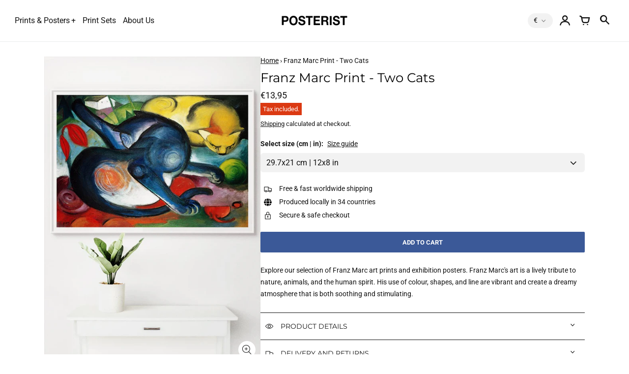

--- FILE ---
content_type: text/html; charset=utf-8
request_url: https://www.posterist.eu/products/franz-marc-print-two-cats
body_size: 34440
content:
<!doctype html>
<!-- California Theme Version 10.1.1 by Small Victories -->
<html class="no-js" lang="en">
  <head>
    <meta charset="utf-8">
    <meta http-equiv="X-UA-Compatible" content="IE=edge">
    <meta name="viewport" content="width=device-width,initial-scale=1">
    <meta name="theme-color" content="">
    <link rel="canonical" href="https://www.posterist.eu/products/franz-marc-print-two-cats">
    <link rel="preconnect" href="https://cdn.shopify.com" crossorigin>
    <link rel="preconnect" href="https://fonts.shopifycdn.com" crossorigin>

    
      <title>Franz Marc Two Cats Print | Contemporary Modern Wall Art – Posterist</title>
    

    <meta name="description" content="Free International Delivery on all orders. Discover our exquisite selection of Franz Marc art prints and exhibition posters. From timeless classics to modern interpretations, our collection of artworks is vibrant and beautiful."><link rel="icon" type="image/png" href="//www.posterist.eu/cdn/shop/files/posterist-favicon.png?crop=center&height=32&v=1613561954&width=32"><meta property="og:site_name" content="Posterist">
<meta property="og:url" content="https://www.posterist.eu/products/franz-marc-print-two-cats">
<meta property="og:title" content="Franz Marc Two Cats Print | Contemporary Modern Wall Art">
<meta property="og:type" content="product">
<meta property="og:description" content="Free International Delivery on all orders. Discover our exquisite selection of Franz Marc art prints and exhibition posters. From timeless classics to modern interpretations, our collection of artworks is vibrant and beautiful."><meta property="og:image" content="http://www.posterist.eu/cdn/shop/products/franz-marc-two-cats-02.jpg?v=1676050400">
  <meta property="og:image:secure_url" content="https://www.posterist.eu/cdn/shop/products/franz-marc-two-cats-02.jpg?v=1676050400">
  <meta property="og:image:width" content="724">
  <meta property="og:image:height" content="1024">
  <meta property="og:price:amount" content="13,95">
  <meta property="og:price:currency" content="EUR">


<meta name="twitter:card" content="summary_large_image">
<meta name="twitter:title" content="Franz Marc Two Cats Print | Contemporary Modern Wall Art">
<meta name="twitter:description" content="Free International Delivery on all orders. Discover our exquisite selection of Franz Marc art prints and exhibition posters. From timeless classics to modern interpretations, our collection of artworks is vibrant and beautiful.">
    <script>
  document.documentElement.className = document.documentElement.className.replace('no-js', 'js');
  window.California = {
    strings: {
      add_to_cart: "Add to Cart",
      sold_out: "Sold Out",
      unavailable: "Unavailable",
      zoom_close: "Close (Esc)",
      zoom_previous: "Previous (Left arrow key)",
      zoom_next: "Next (Right arrow key)",
      from_price: "From {{ price }}",
      money_format: "€{{amount_with_comma_separator}}",
      addressError: "Error looking up that address",
      addressNoResults: "No results for that address",
      addressQueryLimit: "You have exceeded the Google API usage limit. Consider upgrading to a \u003ca href=\"https:\/\/developers.google.com\/maps\/premium\/usage-limits\"\u003ePremium Plan\u003c\/a\u003e.",
      authError: "There was a problem authenticating your Google Maps API Key.",
      customer_delete_question: "Are you sure you wish to delete this address?",
      cart_empty: "It appears that your cart is currently empty.",
      in_stock: "In stock, ready to ship",
      low_stock: "Low stock: {{ units }} items left"
    },
    routes: {
      search: "/search",
      cart: "/cart",
      account_addresses: "/account/addresses"
    },
    settings: {
      predictive_search_show_queries: true
    }
  };
</script>

<script src="//www.posterist.eu/cdn/shop/t/23/assets/california.js?v=14537510203110214671760705094" defer="defer"></script>



    <style data-shopify>
@font-face {
  font-family: Montserrat;
  font-weight: 400;
  font-style: normal;
  font-display: swap;
  src: url("//www.posterist.eu/cdn/fonts/montserrat/montserrat_n4.81949fa0ac9fd2021e16436151e8eaa539321637.woff2") format("woff2"),
       url("//www.posterist.eu/cdn/fonts/montserrat/montserrat_n4.a6c632ca7b62da89c3594789ba828388aac693fe.woff") format("woff");
}
@font-face {
  font-family: Montserrat;
  font-weight: 700;
  font-style: normal;
  font-display: swap;
  src: url("//www.posterist.eu/cdn/fonts/montserrat/montserrat_n7.3c434e22befd5c18a6b4afadb1e3d77c128c7939.woff2") format("woff2"),
       url("//www.posterist.eu/cdn/fonts/montserrat/montserrat_n7.5d9fa6e2cae713c8fb539a9876489d86207fe957.woff") format("woff");
}
@font-face {
  font-family: Roboto;
  font-weight: 400;
  font-style: normal;
  font-display: swap;
  src: url("//www.posterist.eu/cdn/fonts/roboto/roboto_n4.2019d890f07b1852f56ce63ba45b2db45d852cba.woff2") format("woff2"),
       url("//www.posterist.eu/cdn/fonts/roboto/roboto_n4.238690e0007583582327135619c5f7971652fa9d.woff") format("woff");
}
@font-face {
  font-family: Roboto;
  font-weight: 700;
  font-style: normal;
  font-display: swap;
  src: url("//www.posterist.eu/cdn/fonts/roboto/roboto_n7.f38007a10afbbde8976c4056bfe890710d51dec2.woff2") format("woff2"),
       url("//www.posterist.eu/cdn/fonts/roboto/roboto_n7.94bfdd3e80c7be00e128703d245c207769d763f9.woff") format("woff");
}
@font-face {
    font-family: "FontCalifornia";
    src: url('//www.posterist.eu/cdn/shop/t/23/assets/california.eot?v=78575029305495394001760705093');
    src: url('//www.posterist.eu/cdn/shop/t/23/assets/california.eot?%23iefix&v=78575029305495394001760705093') format('embedded-opentype'), url('//www.posterist.eu/cdn/shop/t/23/assets/california.woff?v=170339837129913114111760705090') format('woff'), url('//www.posterist.eu/cdn/shop/t/23/assets/california.ttf?v=91139213441876359691760705095') format('truetype'), url('//www.posterist.eu/cdn/shop/t/23/assets/california.svg?v=104163633342717599791760705091') format('svg');
    font-weight: normal;
    font-style: normal;
  }
  :root {
    --font-header-family: Montserrat, sans-serif;
    --font-header-style: normal;
    --font-header-weight: 400;
    --font-header-weight-bolder: 700;
    --font-header-scale: 0.8;

    --font-base-family: Roboto, sans-serif;
    --font-base-style: normal;
    --font-base-weight: 400;
    --font-base-weight-bolder: 700;
    --font-base-scale: 0.9;

    --color-body-bg: #ffffff;
    --color-body-text: #121212;
    --color-section-bg: #F3F3F3;
    --color-accent: #3b5998;
    --color-alert: #ff555d;
    --color-success: #00730B;
    --color-dark-slideshow: #333333;
    --color-light-slideshow: #ffffff;
    --color-side-nav-bg: #ffffff;
    --color-side-nav-text: #121212;
    --color-header-bg: #FFFFFF;
    --color-header-text: #121212;
    --color-header-border: rgba(64, 71, 82, 0.1);
    --style-header-border: 1px solid rgba(64, 71, 82, 0.1);
    --color-footer-bg: #121212;
    --color-footer-title: #ffffff;
    --color-footer-text: #B1B1B1;
    --color-share-text: #ffffff;
    --color-facebook-bg: #3b5998;
    --color-twitter-bg: #000000;
    --color-pinterest-bg: #C92228;
    
    --color-body-text-rgb: 18, 18, 18;
    --color-section-bg-rgb: 243, 243, 243;

    --color-body-text-dark: #000000;
    --color-body-text-lighten-5: #1f1f1f;
    --color-body-text-lighten-20: #454545;
    --color-body-bg-darken-5: #f2f2f2;
    --color-accent-dark: #344e86;
    --color-accent-light: rgba(59, 89, 152, 0.3);
    --color-side-nav-bg-darken-5: #f2f2f2;
    --color-header-bg-darken-5: #f2f2f2;
    --color-header-text-alpha-60: rgba(18, 18, 18, 0.6);

    --color-body-text-neg: #fff;
    --color-accent-neg: #fff;
    --color-alert-neg: #fff;
    --color-footer-text-hl: #ffffff;

    --color-body-text-light: rgba(var(--color-body-text-rgb), 0.6);
    --color-body-text-very-light: rgba(var(--color-body-text-rgb), 0.25);

    --page-max-width: 2000px;
    --content-max-width: 2000px;
    --sections-distance: 30px;
  }
</style>


  <link rel="preload" as="font" href="//www.posterist.eu/cdn/fonts/montserrat/montserrat_n4.81949fa0ac9fd2021e16436151e8eaa539321637.woff2" type="font/woff2" crossorigin>
  <link rel="preload" as="font" href="//www.posterist.eu/cdn/fonts/montserrat/montserrat_n7.3c434e22befd5c18a6b4afadb1e3d77c128c7939.woff2" type="font/woff2" crossorigin>


  <link rel="preload" as="font" href="//www.posterist.eu/cdn/fonts/roboto/roboto_n4.2019d890f07b1852f56ce63ba45b2db45d852cba.woff2" type="font/woff2" crossorigin>
  <link rel="preload" as="font" href="//www.posterist.eu/cdn/fonts/roboto/roboto_n7.f38007a10afbbde8976c4056bfe890710d51dec2.woff2" type="font/woff2" crossorigin>

<link rel="preload" as="font" href="//www.posterist.eu/cdn/shop/t/23/assets/california.woff?v=170339837129913114111760705090" type="font/woff" crossorigin>

<link href="//www.posterist.eu/cdn/shop/t/23/assets/california.css?v=26394192559040446831760705089" rel="stylesheet" type="text/css" media="all" />
    <script>window.performance && window.performance.mark && window.performance.mark('shopify.content_for_header.start');</script><meta name="facebook-domain-verification" content="w3xc8fqpza8oyakqky1ur6ce8mgi9p">
<meta id="shopify-digital-wallet" name="shopify-digital-wallet" content="/54241362117/digital_wallets/dialog">
<meta name="shopify-checkout-api-token" content="ecefcada58a4a55f5f3b805d486a3f77">
<meta id="in-context-paypal-metadata" data-shop-id="54241362117" data-venmo-supported="false" data-environment="production" data-locale="en_US" data-paypal-v4="true" data-currency="EUR">
<link rel="alternate" hreflang="x-default" href="https://www.posterist.co.uk/products/franz-marc-print-two-cats">
<link rel="alternate" hreflang="en" href="https://www.posterist.co.uk/products/franz-marc-print-two-cats">
<link rel="alternate" hreflang="en-US" href="https://www.posterist.net/products/franz-marc-print-two-cats">
<link rel="alternate" hreflang="en-SA" href="https://www.posterist.net/products/franz-marc-print-two-cats">
<link rel="alternate" hreflang="en-UM" href="https://www.posterist.net/products/franz-marc-print-two-cats">
<link rel="alternate" hreflang="en-AU" href="https://www.posterist.net/products/franz-marc-print-two-cats">
<link rel="alternate" hreflang="en-CK" href="https://www.posterist.net/products/franz-marc-print-two-cats">
<link rel="alternate" hreflang="en-FJ" href="https://www.posterist.net/products/franz-marc-print-two-cats">
<link rel="alternate" hreflang="en-PF" href="https://www.posterist.net/products/franz-marc-print-two-cats">
<link rel="alternate" hreflang="en-KI" href="https://www.posterist.net/products/franz-marc-print-two-cats">
<link rel="alternate" hreflang="en-NR" href="https://www.posterist.net/products/franz-marc-print-two-cats">
<link rel="alternate" hreflang="en-NC" href="https://www.posterist.net/products/franz-marc-print-two-cats">
<link rel="alternate" hreflang="en-NZ" href="https://www.posterist.net/products/franz-marc-print-two-cats">
<link rel="alternate" hreflang="en-NU" href="https://www.posterist.net/products/franz-marc-print-two-cats">
<link rel="alternate" hreflang="en-NF" href="https://www.posterist.net/products/franz-marc-print-two-cats">
<link rel="alternate" hreflang="en-PG" href="https://www.posterist.net/products/franz-marc-print-two-cats">
<link rel="alternate" hreflang="en-PN" href="https://www.posterist.net/products/franz-marc-print-two-cats">
<link rel="alternate" hreflang="en-WS" href="https://www.posterist.net/products/franz-marc-print-two-cats">
<link rel="alternate" hreflang="en-SB" href="https://www.posterist.net/products/franz-marc-print-two-cats">
<link rel="alternate" hreflang="en-TL" href="https://www.posterist.net/products/franz-marc-print-two-cats">
<link rel="alternate" hreflang="en-TK" href="https://www.posterist.net/products/franz-marc-print-two-cats">
<link rel="alternate" hreflang="en-TO" href="https://www.posterist.net/products/franz-marc-print-two-cats">
<link rel="alternate" hreflang="en-TV" href="https://www.posterist.net/products/franz-marc-print-two-cats">
<link rel="alternate" hreflang="en-VU" href="https://www.posterist.net/products/franz-marc-print-two-cats">
<link rel="alternate" hreflang="en-WF" href="https://www.posterist.net/products/franz-marc-print-two-cats">
<link rel="alternate" hreflang="en-AR" href="https://www.posterist.net/products/franz-marc-print-two-cats">
<link rel="alternate" hreflang="en-AD" href="https://www.posterist.eu/products/franz-marc-print-two-cats">
<link rel="alternate" hreflang="en-AL" href="https://www.posterist.eu/products/franz-marc-print-two-cats">
<link rel="alternate" hreflang="en-AM" href="https://www.posterist.eu/products/franz-marc-print-two-cats">
<link rel="alternate" hreflang="en-AT" href="https://www.posterist.eu/products/franz-marc-print-two-cats">
<link rel="alternate" hreflang="en-AX" href="https://www.posterist.eu/products/franz-marc-print-two-cats">
<link rel="alternate" hreflang="en-BA" href="https://www.posterist.eu/products/franz-marc-print-two-cats">
<link rel="alternate" hreflang="en-BE" href="https://www.posterist.eu/products/franz-marc-print-two-cats">
<link rel="alternate" hreflang="en-BG" href="https://www.posterist.eu/products/franz-marc-print-two-cats">
<link rel="alternate" hreflang="en-BY" href="https://www.posterist.eu/products/franz-marc-print-two-cats">
<link rel="alternate" hreflang="en-CH" href="https://www.posterist.eu/products/franz-marc-print-two-cats">
<link rel="alternate" hreflang="en-CY" href="https://www.posterist.eu/products/franz-marc-print-two-cats">
<link rel="alternate" hreflang="en-CZ" href="https://www.posterist.eu/products/franz-marc-print-two-cats">
<link rel="alternate" hreflang="en-DK" href="https://www.posterist.eu/products/franz-marc-print-two-cats">
<link rel="alternate" hreflang="en-EE" href="https://www.posterist.eu/products/franz-marc-print-two-cats">
<link rel="alternate" hreflang="en-ES" href="https://www.posterist.eu/products/franz-marc-print-two-cats">
<link rel="alternate" hreflang="en-FI" href="https://www.posterist.eu/products/franz-marc-print-two-cats">
<link rel="alternate" hreflang="en-FO" href="https://www.posterist.eu/products/franz-marc-print-two-cats">
<link rel="alternate" hreflang="en-FR" href="https://www.posterist.eu/products/franz-marc-print-two-cats">
<link rel="alternate" hreflang="en-GE" href="https://www.posterist.eu/products/franz-marc-print-two-cats">
<link rel="alternate" hreflang="en-GG" href="https://www.posterist.eu/products/franz-marc-print-two-cats">
<link rel="alternate" hreflang="en-GI" href="https://www.posterist.eu/products/franz-marc-print-two-cats">
<link rel="alternate" hreflang="en-GL" href="https://www.posterist.eu/products/franz-marc-print-two-cats">
<link rel="alternate" hreflang="en-GP" href="https://www.posterist.eu/products/franz-marc-print-two-cats">
<link rel="alternate" hreflang="en-GR" href="https://www.posterist.eu/products/franz-marc-print-two-cats">
<link rel="alternate" hreflang="en-HR" href="https://www.posterist.eu/products/franz-marc-print-two-cats">
<link rel="alternate" hreflang="en-HU" href="https://www.posterist.eu/products/franz-marc-print-two-cats">
<link rel="alternate" hreflang="en-IM" href="https://www.posterist.eu/products/franz-marc-print-two-cats">
<link rel="alternate" hreflang="en-IS" href="https://www.posterist.eu/products/franz-marc-print-two-cats">
<link rel="alternate" hreflang="en-IT" href="https://www.posterist.eu/products/franz-marc-print-two-cats">
<link rel="alternate" hreflang="en-JE" href="https://www.posterist.eu/products/franz-marc-print-two-cats">
<link rel="alternate" hreflang="en-LI" href="https://www.posterist.eu/products/franz-marc-print-two-cats">
<link rel="alternate" hreflang="en-LT" href="https://www.posterist.eu/products/franz-marc-print-two-cats">
<link rel="alternate" hreflang="en-LU" href="https://www.posterist.eu/products/franz-marc-print-two-cats">
<link rel="alternate" hreflang="en-LV" href="https://www.posterist.eu/products/franz-marc-print-two-cats">
<link rel="alternate" hreflang="en-MC" href="https://www.posterist.eu/products/franz-marc-print-two-cats">
<link rel="alternate" hreflang="en-MD" href="https://www.posterist.eu/products/franz-marc-print-two-cats">
<link rel="alternate" hreflang="en-ME" href="https://www.posterist.eu/products/franz-marc-print-two-cats">
<link rel="alternate" hreflang="en-MK" href="https://www.posterist.eu/products/franz-marc-print-two-cats">
<link rel="alternate" hreflang="en-MT" href="https://www.posterist.eu/products/franz-marc-print-two-cats">
<link rel="alternate" hreflang="en-NL" href="https://www.posterist.eu/products/franz-marc-print-two-cats">
<link rel="alternate" hreflang="en-NO" href="https://www.posterist.eu/products/franz-marc-print-two-cats">
<link rel="alternate" hreflang="en-PL" href="https://www.posterist.eu/products/franz-marc-print-two-cats">
<link rel="alternate" hreflang="en-PT" href="https://www.posterist.eu/products/franz-marc-print-two-cats">
<link rel="alternate" hreflang="en-RE" href="https://www.posterist.eu/products/franz-marc-print-two-cats">
<link rel="alternate" hreflang="en-RO" href="https://www.posterist.eu/products/franz-marc-print-two-cats">
<link rel="alternate" hreflang="en-RS" href="https://www.posterist.eu/products/franz-marc-print-two-cats">
<link rel="alternate" hreflang="en-SE" href="https://www.posterist.eu/products/franz-marc-print-two-cats">
<link rel="alternate" hreflang="en-SI" href="https://www.posterist.eu/products/franz-marc-print-two-cats">
<link rel="alternate" hreflang="en-SJ" href="https://www.posterist.eu/products/franz-marc-print-two-cats">
<link rel="alternate" hreflang="en-SK" href="https://www.posterist.eu/products/franz-marc-print-two-cats">
<link rel="alternate" hreflang="en-SM" href="https://www.posterist.eu/products/franz-marc-print-two-cats">
<link rel="alternate" hreflang="en-TR" href="https://www.posterist.eu/products/franz-marc-print-two-cats">
<link rel="alternate" hreflang="en-UA" href="https://www.posterist.eu/products/franz-marc-print-two-cats">
<link rel="alternate" hreflang="en-VA" href="https://www.posterist.eu/products/franz-marc-print-two-cats">
<link rel="alternate" hreflang="en-XK" href="https://www.posterist.eu/products/franz-marc-print-two-cats">
<link rel="alternate" hreflang="en-YT" href="https://www.posterist.eu/products/franz-marc-print-two-cats">
<link rel="alternate" hreflang="en-CA" href="https://www.posterist.eu/products/franz-marc-print-two-cats">
<link rel="alternate" hreflang="en-IL" href="https://www.posterist.eu/products/franz-marc-print-two-cats">
<link rel="alternate" hreflang="en-DE" href="https://www.posterist.eu/products/franz-marc-print-two-cats">
<link rel="alternate" hreflang="en-IE" href="https://www.posterist.eu/products/franz-marc-print-two-cats">
<link rel="alternate" type="application/json+oembed" href="https://www.posterist.eu/products/franz-marc-print-two-cats.oembed">
<script async="async" src="/checkouts/internal/preloads.js?locale=en-AD"></script>
<link rel="preconnect" href="https://shop.app" crossorigin="anonymous">
<script async="async" src="https://shop.app/checkouts/internal/preloads.js?locale=en-AD&shop_id=54241362117" crossorigin="anonymous"></script>
<script id="apple-pay-shop-capabilities" type="application/json">{"shopId":54241362117,"countryCode":"ES","currencyCode":"EUR","merchantCapabilities":["supports3DS"],"merchantId":"gid:\/\/shopify\/Shop\/54241362117","merchantName":"Posterist","requiredBillingContactFields":["postalAddress","email"],"requiredShippingContactFields":["postalAddress","email"],"shippingType":"shipping","supportedNetworks":["visa","maestro","masterCard","amex"],"total":{"type":"pending","label":"Posterist","amount":"1.00"},"shopifyPaymentsEnabled":true,"supportsSubscriptions":true}</script>
<script id="shopify-features" type="application/json">{"accessToken":"ecefcada58a4a55f5f3b805d486a3f77","betas":["rich-media-storefront-analytics"],"domain":"www.posterist.eu","predictiveSearch":true,"shopId":54241362117,"locale":"en"}</script>
<script>var Shopify = Shopify || {};
Shopify.shop = "posterist.myshopify.com";
Shopify.locale = "en";
Shopify.currency = {"active":"EUR","rate":"1.14618"};
Shopify.country = "AD";
Shopify.theme = {"name":"Updated copy of Copy of LIVE Posterist Cali 17\/...","id":188446409049,"schema_name":"California","schema_version":"10.1.1","theme_store_id":691,"role":"main"};
Shopify.theme.handle = "null";
Shopify.theme.style = {"id":null,"handle":null};
Shopify.cdnHost = "www.posterist.eu/cdn";
Shopify.routes = Shopify.routes || {};
Shopify.routes.root = "/";</script>
<script type="module">!function(o){(o.Shopify=o.Shopify||{}).modules=!0}(window);</script>
<script>!function(o){function n(){var o=[];function n(){o.push(Array.prototype.slice.apply(arguments))}return n.q=o,n}var t=o.Shopify=o.Shopify||{};t.loadFeatures=n(),t.autoloadFeatures=n()}(window);</script>
<script>
  window.ShopifyPay = window.ShopifyPay || {};
  window.ShopifyPay.apiHost = "shop.app\/pay";
  window.ShopifyPay.redirectState = null;
</script>
<script id="shop-js-analytics" type="application/json">{"pageType":"product"}</script>
<script defer="defer" async type="module" src="//www.posterist.eu/cdn/shopifycloud/shop-js/modules/v2/client.init-shop-cart-sync_BdyHc3Nr.en.esm.js"></script>
<script defer="defer" async type="module" src="//www.posterist.eu/cdn/shopifycloud/shop-js/modules/v2/chunk.common_Daul8nwZ.esm.js"></script>
<script type="module">
  await import("//www.posterist.eu/cdn/shopifycloud/shop-js/modules/v2/client.init-shop-cart-sync_BdyHc3Nr.en.esm.js");
await import("//www.posterist.eu/cdn/shopifycloud/shop-js/modules/v2/chunk.common_Daul8nwZ.esm.js");

  window.Shopify.SignInWithShop?.initShopCartSync?.({"fedCMEnabled":true,"windoidEnabled":true});

</script>
<script>
  window.Shopify = window.Shopify || {};
  if (!window.Shopify.featureAssets) window.Shopify.featureAssets = {};
  window.Shopify.featureAssets['shop-js'] = {"shop-cart-sync":["modules/v2/client.shop-cart-sync_QYOiDySF.en.esm.js","modules/v2/chunk.common_Daul8nwZ.esm.js"],"init-fed-cm":["modules/v2/client.init-fed-cm_DchLp9rc.en.esm.js","modules/v2/chunk.common_Daul8nwZ.esm.js"],"shop-button":["modules/v2/client.shop-button_OV7bAJc5.en.esm.js","modules/v2/chunk.common_Daul8nwZ.esm.js"],"init-windoid":["modules/v2/client.init-windoid_DwxFKQ8e.en.esm.js","modules/v2/chunk.common_Daul8nwZ.esm.js"],"shop-cash-offers":["modules/v2/client.shop-cash-offers_DWtL6Bq3.en.esm.js","modules/v2/chunk.common_Daul8nwZ.esm.js","modules/v2/chunk.modal_CQq8HTM6.esm.js"],"shop-toast-manager":["modules/v2/client.shop-toast-manager_CX9r1SjA.en.esm.js","modules/v2/chunk.common_Daul8nwZ.esm.js"],"init-shop-email-lookup-coordinator":["modules/v2/client.init-shop-email-lookup-coordinator_UhKnw74l.en.esm.js","modules/v2/chunk.common_Daul8nwZ.esm.js"],"pay-button":["modules/v2/client.pay-button_DzxNnLDY.en.esm.js","modules/v2/chunk.common_Daul8nwZ.esm.js"],"avatar":["modules/v2/client.avatar_BTnouDA3.en.esm.js"],"init-shop-cart-sync":["modules/v2/client.init-shop-cart-sync_BdyHc3Nr.en.esm.js","modules/v2/chunk.common_Daul8nwZ.esm.js"],"shop-login-button":["modules/v2/client.shop-login-button_D8B466_1.en.esm.js","modules/v2/chunk.common_Daul8nwZ.esm.js","modules/v2/chunk.modal_CQq8HTM6.esm.js"],"init-customer-accounts-sign-up":["modules/v2/client.init-customer-accounts-sign-up_C8fpPm4i.en.esm.js","modules/v2/client.shop-login-button_D8B466_1.en.esm.js","modules/v2/chunk.common_Daul8nwZ.esm.js","modules/v2/chunk.modal_CQq8HTM6.esm.js"],"init-shop-for-new-customer-accounts":["modules/v2/client.init-shop-for-new-customer-accounts_CVTO0Ztu.en.esm.js","modules/v2/client.shop-login-button_D8B466_1.en.esm.js","modules/v2/chunk.common_Daul8nwZ.esm.js","modules/v2/chunk.modal_CQq8HTM6.esm.js"],"init-customer-accounts":["modules/v2/client.init-customer-accounts_dRgKMfrE.en.esm.js","modules/v2/client.shop-login-button_D8B466_1.en.esm.js","modules/v2/chunk.common_Daul8nwZ.esm.js","modules/v2/chunk.modal_CQq8HTM6.esm.js"],"shop-follow-button":["modules/v2/client.shop-follow-button_CkZpjEct.en.esm.js","modules/v2/chunk.common_Daul8nwZ.esm.js","modules/v2/chunk.modal_CQq8HTM6.esm.js"],"lead-capture":["modules/v2/client.lead-capture_BntHBhfp.en.esm.js","modules/v2/chunk.common_Daul8nwZ.esm.js","modules/v2/chunk.modal_CQq8HTM6.esm.js"],"checkout-modal":["modules/v2/client.checkout-modal_CfxcYbTm.en.esm.js","modules/v2/chunk.common_Daul8nwZ.esm.js","modules/v2/chunk.modal_CQq8HTM6.esm.js"],"shop-login":["modules/v2/client.shop-login_Da4GZ2H6.en.esm.js","modules/v2/chunk.common_Daul8nwZ.esm.js","modules/v2/chunk.modal_CQq8HTM6.esm.js"],"payment-terms":["modules/v2/client.payment-terms_MV4M3zvL.en.esm.js","modules/v2/chunk.common_Daul8nwZ.esm.js","modules/v2/chunk.modal_CQq8HTM6.esm.js"]};
</script>
<script>(function() {
  var isLoaded = false;
  function asyncLoad() {
    if (isLoaded) return;
    isLoaded = true;
    var urls = ["https:\/\/cdn.shopify.com\/s\/files\/1\/0542\/4136\/2117\/t\/12\/assets\/globo.filter.init.js?shop=posterist.myshopify.com","https:\/\/cdn.etsy.reputon.com\/assets\/widget.js?shop=posterist.myshopify.com","https:\/\/static.klaviyo.com\/onsite\/js\/klaviyo.js?company_id=S8KNCS\u0026shop=posterist.myshopify.com","https:\/\/static.klaviyo.com\/onsite\/js\/klaviyo.js?company_id=S8KNCS\u0026shop=posterist.myshopify.com","https:\/\/cookie.avada.io\/scripttag\/avada-cookies-bar.min.js?shop=posterist.myshopify.com","https:\/\/ecommplugins-scripts.trustpilot.com\/v2.1\/js\/header.min.js?settings=eyJrZXkiOiIyb2dxNldLMUxwTTFSNThLIiwicyI6Im5vbmUifQ==\u0026v=2.5\u0026shop=posterist.myshopify.com","https:\/\/ecommplugins-trustboxsettings.trustpilot.com\/posterist.myshopify.com.js?settings=1706461258242\u0026shop=posterist.myshopify.com"];
    for (var i = 0; i < urls.length; i++) {
      var s = document.createElement('script');
      s.type = 'text/javascript';
      s.async = true;
      s.src = urls[i];
      var x = document.getElementsByTagName('script')[0];
      x.parentNode.insertBefore(s, x);
    }
  };
  if(window.attachEvent) {
    window.attachEvent('onload', asyncLoad);
  } else {
    window.addEventListener('load', asyncLoad, false);
  }
})();</script>
<script id="__st">var __st={"a":54241362117,"offset":3600,"reqid":"764c1e78-baf0-483b-9202-816605a2e628-1768979965","pageurl":"www.posterist.eu\/products\/franz-marc-print-two-cats","u":"e3e20375f938","p":"product","rtyp":"product","rid":7377938186437};</script>
<script>window.ShopifyPaypalV4VisibilityTracking = true;</script>
<script id="captcha-bootstrap">!function(){'use strict';const t='contact',e='account',n='new_comment',o=[[t,t],['blogs',n],['comments',n],[t,'customer']],c=[[e,'customer_login'],[e,'guest_login'],[e,'recover_customer_password'],[e,'create_customer']],r=t=>t.map((([t,e])=>`form[action*='/${t}']:not([data-nocaptcha='true']) input[name='form_type'][value='${e}']`)).join(','),a=t=>()=>t?[...document.querySelectorAll(t)].map((t=>t.form)):[];function s(){const t=[...o],e=r(t);return a(e)}const i='password',u='form_key',d=['recaptcha-v3-token','g-recaptcha-response','h-captcha-response',i],f=()=>{try{return window.sessionStorage}catch{return}},m='__shopify_v',_=t=>t.elements[u];function p(t,e,n=!1){try{const o=window.sessionStorage,c=JSON.parse(o.getItem(e)),{data:r}=function(t){const{data:e,action:n}=t;return t[m]||n?{data:e,action:n}:{data:t,action:n}}(c);for(const[e,n]of Object.entries(r))t.elements[e]&&(t.elements[e].value=n);n&&o.removeItem(e)}catch(o){console.error('form repopulation failed',{error:o})}}const l='form_type',E='cptcha';function T(t){t.dataset[E]=!0}const w=window,h=w.document,L='Shopify',v='ce_forms',y='captcha';let A=!1;((t,e)=>{const n=(g='f06e6c50-85a8-45c8-87d0-21a2b65856fe',I='https://cdn.shopify.com/shopifycloud/storefront-forms-hcaptcha/ce_storefront_forms_captcha_hcaptcha.v1.5.2.iife.js',D={infoText:'Protected by hCaptcha',privacyText:'Privacy',termsText:'Terms'},(t,e,n)=>{const o=w[L][v],c=o.bindForm;if(c)return c(t,g,e,D).then(n);var r;o.q.push([[t,g,e,D],n]),r=I,A||(h.body.append(Object.assign(h.createElement('script'),{id:'captcha-provider',async:!0,src:r})),A=!0)});var g,I,D;w[L]=w[L]||{},w[L][v]=w[L][v]||{},w[L][v].q=[],w[L][y]=w[L][y]||{},w[L][y].protect=function(t,e){n(t,void 0,e),T(t)},Object.freeze(w[L][y]),function(t,e,n,w,h,L){const[v,y,A,g]=function(t,e,n){const i=e?o:[],u=t?c:[],d=[...i,...u],f=r(d),m=r(i),_=r(d.filter((([t,e])=>n.includes(e))));return[a(f),a(m),a(_),s()]}(w,h,L),I=t=>{const e=t.target;return e instanceof HTMLFormElement?e:e&&e.form},D=t=>v().includes(t);t.addEventListener('submit',(t=>{const e=I(t);if(!e)return;const n=D(e)&&!e.dataset.hcaptchaBound&&!e.dataset.recaptchaBound,o=_(e),c=g().includes(e)&&(!o||!o.value);(n||c)&&t.preventDefault(),c&&!n&&(function(t){try{if(!f())return;!function(t){const e=f();if(!e)return;const n=_(t);if(!n)return;const o=n.value;o&&e.removeItem(o)}(t);const e=Array.from(Array(32),(()=>Math.random().toString(36)[2])).join('');!function(t,e){_(t)||t.append(Object.assign(document.createElement('input'),{type:'hidden',name:u})),t.elements[u].value=e}(t,e),function(t,e){const n=f();if(!n)return;const o=[...t.querySelectorAll(`input[type='${i}']`)].map((({name:t})=>t)),c=[...d,...o],r={};for(const[a,s]of new FormData(t).entries())c.includes(a)||(r[a]=s);n.setItem(e,JSON.stringify({[m]:1,action:t.action,data:r}))}(t,e)}catch(e){console.error('failed to persist form',e)}}(e),e.submit())}));const S=(t,e)=>{t&&!t.dataset[E]&&(n(t,e.some((e=>e===t))),T(t))};for(const o of['focusin','change'])t.addEventListener(o,(t=>{const e=I(t);D(e)&&S(e,y())}));const B=e.get('form_key'),M=e.get(l),P=B&&M;t.addEventListener('DOMContentLoaded',(()=>{const t=y();if(P)for(const e of t)e.elements[l].value===M&&p(e,B);[...new Set([...A(),...v().filter((t=>'true'===t.dataset.shopifyCaptcha))])].forEach((e=>S(e,t)))}))}(h,new URLSearchParams(w.location.search),n,t,e,['guest_login'])})(!0,!0)}();</script>
<script integrity="sha256-4kQ18oKyAcykRKYeNunJcIwy7WH5gtpwJnB7kiuLZ1E=" data-source-attribution="shopify.loadfeatures" defer="defer" src="//www.posterist.eu/cdn/shopifycloud/storefront/assets/storefront/load_feature-a0a9edcb.js" crossorigin="anonymous"></script>
<script crossorigin="anonymous" defer="defer" src="//www.posterist.eu/cdn/shopifycloud/storefront/assets/shopify_pay/storefront-65b4c6d7.js?v=20250812"></script>
<script data-source-attribution="shopify.dynamic_checkout.dynamic.init">var Shopify=Shopify||{};Shopify.PaymentButton=Shopify.PaymentButton||{isStorefrontPortableWallets:!0,init:function(){window.Shopify.PaymentButton.init=function(){};var t=document.createElement("script");t.src="https://www.posterist.eu/cdn/shopifycloud/portable-wallets/latest/portable-wallets.en.js",t.type="module",document.head.appendChild(t)}};
</script>
<script data-source-attribution="shopify.dynamic_checkout.buyer_consent">
  function portableWalletsHideBuyerConsent(e){var t=document.getElementById("shopify-buyer-consent"),n=document.getElementById("shopify-subscription-policy-button");t&&n&&(t.classList.add("hidden"),t.setAttribute("aria-hidden","true"),n.removeEventListener("click",e))}function portableWalletsShowBuyerConsent(e){var t=document.getElementById("shopify-buyer-consent"),n=document.getElementById("shopify-subscription-policy-button");t&&n&&(t.classList.remove("hidden"),t.removeAttribute("aria-hidden"),n.addEventListener("click",e))}window.Shopify?.PaymentButton&&(window.Shopify.PaymentButton.hideBuyerConsent=portableWalletsHideBuyerConsent,window.Shopify.PaymentButton.showBuyerConsent=portableWalletsShowBuyerConsent);
</script>
<script data-source-attribution="shopify.dynamic_checkout.cart.bootstrap">document.addEventListener("DOMContentLoaded",(function(){function t(){return document.querySelector("shopify-accelerated-checkout-cart, shopify-accelerated-checkout")}if(t())Shopify.PaymentButton.init();else{new MutationObserver((function(e,n){t()&&(Shopify.PaymentButton.init(),n.disconnect())})).observe(document.body,{childList:!0,subtree:!0})}}));
</script>
<link id="shopify-accelerated-checkout-styles" rel="stylesheet" media="screen" href="https://www.posterist.eu/cdn/shopifycloud/portable-wallets/latest/accelerated-checkout-backwards-compat.css" crossorigin="anonymous">
<style id="shopify-accelerated-checkout-cart">
        #shopify-buyer-consent {
  margin-top: 1em;
  display: inline-block;
  width: 100%;
}

#shopify-buyer-consent.hidden {
  display: none;
}

#shopify-subscription-policy-button {
  background: none;
  border: none;
  padding: 0;
  text-decoration: underline;
  font-size: inherit;
  cursor: pointer;
}

#shopify-subscription-policy-button::before {
  box-shadow: none;
}

      </style>

<script>window.performance && window.performance.mark && window.performance.mark('shopify.content_for_header.end');</script>
  <!-- BEGIN app block: shopify://apps/klaviyo-email-marketing-sms/blocks/klaviyo-onsite-embed/2632fe16-c075-4321-a88b-50b567f42507 -->












  <script async src="https://static.klaviyo.com/onsite/js/S8KNCS/klaviyo.js?company_id=S8KNCS"></script>
  <script>!function(){if(!window.klaviyo){window._klOnsite=window._klOnsite||[];try{window.klaviyo=new Proxy({},{get:function(n,i){return"push"===i?function(){var n;(n=window._klOnsite).push.apply(n,arguments)}:function(){for(var n=arguments.length,o=new Array(n),w=0;w<n;w++)o[w]=arguments[w];var t="function"==typeof o[o.length-1]?o.pop():void 0,e=new Promise((function(n){window._klOnsite.push([i].concat(o,[function(i){t&&t(i),n(i)}]))}));return e}}})}catch(n){window.klaviyo=window.klaviyo||[],window.klaviyo.push=function(){var n;(n=window._klOnsite).push.apply(n,arguments)}}}}();</script>

  
    <script id="viewed_product">
      if (item == null) {
        var _learnq = _learnq || [];

        var MetafieldReviews = null
        var MetafieldYotpoRating = null
        var MetafieldYotpoCount = null
        var MetafieldLooxRating = null
        var MetafieldLooxCount = null
        var okendoProduct = null
        var okendoProductReviewCount = null
        var okendoProductReviewAverageValue = null
        try {
          // The following fields are used for Customer Hub recently viewed in order to add reviews.
          // This information is not part of __kla_viewed. Instead, it is part of __kla_viewed_reviewed_items
          MetafieldReviews = {};
          MetafieldYotpoRating = null
          MetafieldYotpoCount = null
          MetafieldLooxRating = null
          MetafieldLooxCount = null

          okendoProduct = null
          // If the okendo metafield is not legacy, it will error, which then requires the new json formatted data
          if (okendoProduct && 'error' in okendoProduct) {
            okendoProduct = null
          }
          okendoProductReviewCount = okendoProduct ? okendoProduct.reviewCount : null
          okendoProductReviewAverageValue = okendoProduct ? okendoProduct.reviewAverageValue : null
        } catch (error) {
          console.error('Error in Klaviyo onsite reviews tracking:', error);
        }

        var item = {
          Name: "Franz Marc Print - Two Cats",
          ProductID: 7377938186437,
          Categories: ["Abstract Prints","Animal Prints","Art Prints","Bauhaus","Bestselling Wall Art","Expressionism","Franz Marc","Globo basis collection - Do not delete","Horizontal (Landscape) Prints","Modern Art Prints"],
          ImageURL: "https://www.posterist.eu/cdn/shop/products/franz-marc-two-cats-02_grande.jpg?v=1676050400",
          URL: "https://www.posterist.eu/products/franz-marc-print-two-cats",
          Brand: "Posterist",
          Price: "€13,95",
          Value: "13,95",
          CompareAtPrice: "€0,00"
        };
        _learnq.push(['track', 'Viewed Product', item]);
        _learnq.push(['trackViewedItem', {
          Title: item.Name,
          ItemId: item.ProductID,
          Categories: item.Categories,
          ImageUrl: item.ImageURL,
          Url: item.URL,
          Metadata: {
            Brand: item.Brand,
            Price: item.Price,
            Value: item.Value,
            CompareAtPrice: item.CompareAtPrice
          },
          metafields:{
            reviews: MetafieldReviews,
            yotpo:{
              rating: MetafieldYotpoRating,
              count: MetafieldYotpoCount,
            },
            loox:{
              rating: MetafieldLooxRating,
              count: MetafieldLooxCount,
            },
            okendo: {
              rating: okendoProductReviewAverageValue,
              count: okendoProductReviewCount,
            }
          }
        }]);
      }
    </script>
  




  <script>
    window.klaviyoReviewsProductDesignMode = false
  </script>







<!-- END app block --><link href="https://monorail-edge.shopifysvc.com" rel="dns-prefetch">
<script>(function(){if ("sendBeacon" in navigator && "performance" in window) {try {var session_token_from_headers = performance.getEntriesByType('navigation')[0].serverTiming.find(x => x.name == '_s').description;} catch {var session_token_from_headers = undefined;}var session_cookie_matches = document.cookie.match(/_shopify_s=([^;]*)/);var session_token_from_cookie = session_cookie_matches && session_cookie_matches.length === 2 ? session_cookie_matches[1] : "";var session_token = session_token_from_headers || session_token_from_cookie || "";function handle_abandonment_event(e) {var entries = performance.getEntries().filter(function(entry) {return /monorail-edge.shopifysvc.com/.test(entry.name);});if (!window.abandonment_tracked && entries.length === 0) {window.abandonment_tracked = true;var currentMs = Date.now();var navigation_start = performance.timing.navigationStart;var payload = {shop_id: 54241362117,url: window.location.href,navigation_start,duration: currentMs - navigation_start,session_token,page_type: "product"};window.navigator.sendBeacon("https://monorail-edge.shopifysvc.com/v1/produce", JSON.stringify({schema_id: "online_store_buyer_site_abandonment/1.1",payload: payload,metadata: {event_created_at_ms: currentMs,event_sent_at_ms: currentMs}}));}}window.addEventListener('pagehide', handle_abandonment_event);}}());</script>
<script id="web-pixels-manager-setup">(function e(e,d,r,n,o){if(void 0===o&&(o={}),!Boolean(null===(a=null===(i=window.Shopify)||void 0===i?void 0:i.analytics)||void 0===a?void 0:a.replayQueue)){var i,a;window.Shopify=window.Shopify||{};var t=window.Shopify;t.analytics=t.analytics||{};var s=t.analytics;s.replayQueue=[],s.publish=function(e,d,r){return s.replayQueue.push([e,d,r]),!0};try{self.performance.mark("wpm:start")}catch(e){}var l=function(){var e={modern:/Edge?\/(1{2}[4-9]|1[2-9]\d|[2-9]\d{2}|\d{4,})\.\d+(\.\d+|)|Firefox\/(1{2}[4-9]|1[2-9]\d|[2-9]\d{2}|\d{4,})\.\d+(\.\d+|)|Chrom(ium|e)\/(9{2}|\d{3,})\.\d+(\.\d+|)|(Maci|X1{2}).+ Version\/(15\.\d+|(1[6-9]|[2-9]\d|\d{3,})\.\d+)([,.]\d+|)( \(\w+\)|)( Mobile\/\w+|) Safari\/|Chrome.+OPR\/(9{2}|\d{3,})\.\d+\.\d+|(CPU[ +]OS|iPhone[ +]OS|CPU[ +]iPhone|CPU IPhone OS|CPU iPad OS)[ +]+(15[._]\d+|(1[6-9]|[2-9]\d|\d{3,})[._]\d+)([._]\d+|)|Android:?[ /-](13[3-9]|1[4-9]\d|[2-9]\d{2}|\d{4,})(\.\d+|)(\.\d+|)|Android.+Firefox\/(13[5-9]|1[4-9]\d|[2-9]\d{2}|\d{4,})\.\d+(\.\d+|)|Android.+Chrom(ium|e)\/(13[3-9]|1[4-9]\d|[2-9]\d{2}|\d{4,})\.\d+(\.\d+|)|SamsungBrowser\/([2-9]\d|\d{3,})\.\d+/,legacy:/Edge?\/(1[6-9]|[2-9]\d|\d{3,})\.\d+(\.\d+|)|Firefox\/(5[4-9]|[6-9]\d|\d{3,})\.\d+(\.\d+|)|Chrom(ium|e)\/(5[1-9]|[6-9]\d|\d{3,})\.\d+(\.\d+|)([\d.]+$|.*Safari\/(?![\d.]+ Edge\/[\d.]+$))|(Maci|X1{2}).+ Version\/(10\.\d+|(1[1-9]|[2-9]\d|\d{3,})\.\d+)([,.]\d+|)( \(\w+\)|)( Mobile\/\w+|) Safari\/|Chrome.+OPR\/(3[89]|[4-9]\d|\d{3,})\.\d+\.\d+|(CPU[ +]OS|iPhone[ +]OS|CPU[ +]iPhone|CPU IPhone OS|CPU iPad OS)[ +]+(10[._]\d+|(1[1-9]|[2-9]\d|\d{3,})[._]\d+)([._]\d+|)|Android:?[ /-](13[3-9]|1[4-9]\d|[2-9]\d{2}|\d{4,})(\.\d+|)(\.\d+|)|Mobile Safari.+OPR\/([89]\d|\d{3,})\.\d+\.\d+|Android.+Firefox\/(13[5-9]|1[4-9]\d|[2-9]\d{2}|\d{4,})\.\d+(\.\d+|)|Android.+Chrom(ium|e)\/(13[3-9]|1[4-9]\d|[2-9]\d{2}|\d{4,})\.\d+(\.\d+|)|Android.+(UC? ?Browser|UCWEB|U3)[ /]?(15\.([5-9]|\d{2,})|(1[6-9]|[2-9]\d|\d{3,})\.\d+)\.\d+|SamsungBrowser\/(5\.\d+|([6-9]|\d{2,})\.\d+)|Android.+MQ{2}Browser\/(14(\.(9|\d{2,})|)|(1[5-9]|[2-9]\d|\d{3,})(\.\d+|))(\.\d+|)|K[Aa][Ii]OS\/(3\.\d+|([4-9]|\d{2,})\.\d+)(\.\d+|)/},d=e.modern,r=e.legacy,n=navigator.userAgent;return n.match(d)?"modern":n.match(r)?"legacy":"unknown"}(),u="modern"===l?"modern":"legacy",c=(null!=n?n:{modern:"",legacy:""})[u],f=function(e){return[e.baseUrl,"/wpm","/b",e.hashVersion,"modern"===e.buildTarget?"m":"l",".js"].join("")}({baseUrl:d,hashVersion:r,buildTarget:u}),m=function(e){var d=e.version,r=e.bundleTarget,n=e.surface,o=e.pageUrl,i=e.monorailEndpoint;return{emit:function(e){var a=e.status,t=e.errorMsg,s=(new Date).getTime(),l=JSON.stringify({metadata:{event_sent_at_ms:s},events:[{schema_id:"web_pixels_manager_load/3.1",payload:{version:d,bundle_target:r,page_url:o,status:a,surface:n,error_msg:t},metadata:{event_created_at_ms:s}}]});if(!i)return console&&console.warn&&console.warn("[Web Pixels Manager] No Monorail endpoint provided, skipping logging."),!1;try{return self.navigator.sendBeacon.bind(self.navigator)(i,l)}catch(e){}var u=new XMLHttpRequest;try{return u.open("POST",i,!0),u.setRequestHeader("Content-Type","text/plain"),u.send(l),!0}catch(e){return console&&console.warn&&console.warn("[Web Pixels Manager] Got an unhandled error while logging to Monorail."),!1}}}}({version:r,bundleTarget:l,surface:e.surface,pageUrl:self.location.href,monorailEndpoint:e.monorailEndpoint});try{o.browserTarget=l,function(e){var d=e.src,r=e.async,n=void 0===r||r,o=e.onload,i=e.onerror,a=e.sri,t=e.scriptDataAttributes,s=void 0===t?{}:t,l=document.createElement("script"),u=document.querySelector("head"),c=document.querySelector("body");if(l.async=n,l.src=d,a&&(l.integrity=a,l.crossOrigin="anonymous"),s)for(var f in s)if(Object.prototype.hasOwnProperty.call(s,f))try{l.dataset[f]=s[f]}catch(e){}if(o&&l.addEventListener("load",o),i&&l.addEventListener("error",i),u)u.appendChild(l);else{if(!c)throw new Error("Did not find a head or body element to append the script");c.appendChild(l)}}({src:f,async:!0,onload:function(){if(!function(){var e,d;return Boolean(null===(d=null===(e=window.Shopify)||void 0===e?void 0:e.analytics)||void 0===d?void 0:d.initialized)}()){var d=window.webPixelsManager.init(e)||void 0;if(d){var r=window.Shopify.analytics;r.replayQueue.forEach((function(e){var r=e[0],n=e[1],o=e[2];d.publishCustomEvent(r,n,o)})),r.replayQueue=[],r.publish=d.publishCustomEvent,r.visitor=d.visitor,r.initialized=!0}}},onerror:function(){return m.emit({status:"failed",errorMsg:"".concat(f," has failed to load")})},sri:function(e){var d=/^sha384-[A-Za-z0-9+/=]+$/;return"string"==typeof e&&d.test(e)}(c)?c:"",scriptDataAttributes:o}),m.emit({status:"loading"})}catch(e){m.emit({status:"failed",errorMsg:(null==e?void 0:e.message)||"Unknown error"})}}})({shopId: 54241362117,storefrontBaseUrl: "https://www.posterist.co.uk",extensionsBaseUrl: "https://extensions.shopifycdn.com/cdn/shopifycloud/web-pixels-manager",monorailEndpoint: "https://monorail-edge.shopifysvc.com/unstable/produce_batch",surface: "storefront-renderer",enabledBetaFlags: ["2dca8a86"],webPixelsConfigList: [{"id":"967672153","configuration":"{\"config\":\"{\\\"pixel_id\\\":\\\"G-1NBKTXWMLP\\\",\\\"gtag_events\\\":[{\\\"type\\\":\\\"purchase\\\",\\\"action_label\\\":\\\"G-1NBKTXWMLP\\\"},{\\\"type\\\":\\\"page_view\\\",\\\"action_label\\\":\\\"G-1NBKTXWMLP\\\"},{\\\"type\\\":\\\"view_item\\\",\\\"action_label\\\":\\\"G-1NBKTXWMLP\\\"},{\\\"type\\\":\\\"search\\\",\\\"action_label\\\":\\\"G-1NBKTXWMLP\\\"},{\\\"type\\\":\\\"add_to_cart\\\",\\\"action_label\\\":\\\"G-1NBKTXWMLP\\\"},{\\\"type\\\":\\\"begin_checkout\\\",\\\"action_label\\\":\\\"G-1NBKTXWMLP\\\"},{\\\"type\\\":\\\"add_payment_info\\\",\\\"action_label\\\":\\\"G-1NBKTXWMLP\\\"}],\\\"enable_monitoring_mode\\\":false}\"}","eventPayloadVersion":"v1","runtimeContext":"OPEN","scriptVersion":"b2a88bafab3e21179ed38636efcd8a93","type":"APP","apiClientId":1780363,"privacyPurposes":[],"dataSharingAdjustments":{"protectedCustomerApprovalScopes":["read_customer_address","read_customer_email","read_customer_name","read_customer_personal_data","read_customer_phone"]}},{"id":"328466777","configuration":"{\"pixel_id\":\"909541237286260\",\"pixel_type\":\"facebook_pixel\",\"metaapp_system_user_token\":\"-\"}","eventPayloadVersion":"v1","runtimeContext":"OPEN","scriptVersion":"ca16bc87fe92b6042fbaa3acc2fbdaa6","type":"APP","apiClientId":2329312,"privacyPurposes":["ANALYTICS","MARKETING","SALE_OF_DATA"],"dataSharingAdjustments":{"protectedCustomerApprovalScopes":["read_customer_address","read_customer_email","read_customer_name","read_customer_personal_data","read_customer_phone"]}},{"id":"shopify-app-pixel","configuration":"{}","eventPayloadVersion":"v1","runtimeContext":"STRICT","scriptVersion":"0450","apiClientId":"shopify-pixel","type":"APP","privacyPurposes":["ANALYTICS","MARKETING"]},{"id":"shopify-custom-pixel","eventPayloadVersion":"v1","runtimeContext":"LAX","scriptVersion":"0450","apiClientId":"shopify-pixel","type":"CUSTOM","privacyPurposes":["ANALYTICS","MARKETING"]}],isMerchantRequest: false,initData: {"shop":{"name":"Posterist","paymentSettings":{"currencyCode":"GBP"},"myshopifyDomain":"posterist.myshopify.com","countryCode":"ES","storefrontUrl":"https:\/\/www.posterist.eu"},"customer":null,"cart":null,"checkout":null,"productVariants":[{"price":{"amount":13.95,"currencyCode":"EUR"},"product":{"title":"Franz Marc Print - Two Cats","vendor":"Posterist","id":"7377938186437","untranslatedTitle":"Franz Marc Print - Two Cats","url":"\/products\/franz-marc-print-two-cats","type":"Franz Marc"},"id":"42048482377925","image":{"src":"\/\/www.posterist.eu\/cdn\/shop\/products\/franz-marc-two-cats-02.jpg?v=1676050400"},"sku":null,"title":"29.7x21 cm | 12x8 in","untranslatedTitle":"29.7x21 cm | 12x8 in"},{"price":{"amount":20.95,"currencyCode":"EUR"},"product":{"title":"Franz Marc Print - Two Cats","vendor":"Posterist","id":"7377938186437","untranslatedTitle":"Franz Marc Print - Two Cats","url":"\/products\/franz-marc-print-two-cats","type":"Franz Marc"},"id":"42048482410693","image":{"src":"\/\/www.posterist.eu\/cdn\/shop\/products\/franz-marc-two-cats-02.jpg?v=1676050400"},"sku":null,"title":"42x29.7 cm (A3)","untranslatedTitle":"42x29.7 cm (A3)"},{"price":{"amount":20.95,"currencyCode":"EUR"},"product":{"title":"Franz Marc Print - Two Cats","vendor":"Posterist","id":"7377938186437","untranslatedTitle":"Franz Marc Print - Two Cats","url":"\/products\/franz-marc-print-two-cats","type":"Franz Marc"},"id":"42048482443461","image":{"src":"\/\/www.posterist.eu\/cdn\/shop\/products\/franz-marc-two-cats-02.jpg?v=1676050400"},"sku":null,"title":"40x30 cm | 16x12 in","untranslatedTitle":"40x30 cm | 16x12 in"},{"price":{"amount":24.95,"currencyCode":"EUR"},"product":{"title":"Franz Marc Print - Two Cats","vendor":"Posterist","id":"7377938186437","untranslatedTitle":"Franz Marc Print - Two Cats","url":"\/products\/franz-marc-print-two-cats","type":"Franz Marc"},"id":"42048469860549","image":{"src":"\/\/www.posterist.eu\/cdn\/shop\/products\/franz-marc-two-cats-02.jpg?v=1676050400"},"sku":null,"title":"42x59.4 cm (A2)","untranslatedTitle":"42x59.4 cm (A2)"},{"price":{"amount":24.95,"currencyCode":"EUR"},"product":{"title":"Franz Marc Print - Two Cats","vendor":"Posterist","id":"7377938186437","untranslatedTitle":"Franz Marc Print - Two Cats","url":"\/products\/franz-marc-print-two-cats","type":"Franz Marc"},"id":"42048482476229","image":{"src":"\/\/www.posterist.eu\/cdn\/shop\/products\/franz-marc-two-cats-02.jpg?v=1676050400"},"sku":null,"title":"60x45 cm | 24x18 in","untranslatedTitle":"60x45 cm | 24x18 in"},{"price":{"amount":28.95,"currencyCode":"EUR"},"product":{"title":"Franz Marc Print - Two Cats","vendor":"Posterist","id":"7377938186437","untranslatedTitle":"Franz Marc Print - Two Cats","url":"\/products\/franz-marc-print-two-cats","type":"Franz Marc"},"id":"42048482508997","image":{"src":"\/\/www.posterist.eu\/cdn\/shop\/products\/franz-marc-two-cats-02.jpg?v=1676050400"},"sku":null,"title":"70x50 cm | 28x20 in","untranslatedTitle":"70x50 cm | 28x20 in"},{"price":{"amount":34.95,"currencyCode":"EUR"},"product":{"title":"Franz Marc Print - Two Cats","vendor":"Posterist","id":"7377938186437","untranslatedTitle":"Franz Marc Print - Two Cats","url":"\/products\/franz-marc-print-two-cats","type":"Franz Marc"},"id":"42048482541765","image":{"src":"\/\/www.posterist.eu\/cdn\/shop\/products\/franz-marc-two-cats-02.jpg?v=1676050400"},"sku":null,"title":"84.1x59.4 cm (A1)","untranslatedTitle":"84.1x59.4 cm (A1)"},{"price":{"amount":34.95,"currencyCode":"EUR"},"product":{"title":"Franz Marc Print - Two Cats","vendor":"Posterist","id":"7377938186437","untranslatedTitle":"Franz Marc Print - Two Cats","url":"\/products\/franz-marc-print-two-cats","type":"Franz Marc"},"id":"42048482574533","image":{"src":"\/\/www.posterist.eu\/cdn\/shop\/products\/franz-marc-two-cats-02.jpg?v=1676050400"},"sku":null,"title":"90x60 cm | 36x24 in","untranslatedTitle":"90x60 cm | 36x24 in"},{"price":{"amount":45.95,"currencyCode":"EUR"},"product":{"title":"Franz Marc Print - Two Cats","vendor":"Posterist","id":"7377938186437","untranslatedTitle":"Franz Marc Print - Two Cats","url":"\/products\/franz-marc-print-two-cats","type":"Franz Marc"},"id":"42048482607301","image":{"src":"\/\/www.posterist.eu\/cdn\/shop\/products\/franz-marc-two-cats-02.jpg?v=1676050400"},"sku":null,"title":"100x70 cm | 40x28 in","untranslatedTitle":"100x70 cm | 40x28 in"}],"purchasingCompany":null},},"https://www.posterist.eu/cdn","fcfee988w5aeb613cpc8e4bc33m6693e112",{"modern":"","legacy":""},{"shopId":"54241362117","storefrontBaseUrl":"https:\/\/www.posterist.co.uk","extensionBaseUrl":"https:\/\/extensions.shopifycdn.com\/cdn\/shopifycloud\/web-pixels-manager","surface":"storefront-renderer","enabledBetaFlags":"[\"2dca8a86\"]","isMerchantRequest":"false","hashVersion":"fcfee988w5aeb613cpc8e4bc33m6693e112","publish":"custom","events":"[[\"page_viewed\",{}],[\"product_viewed\",{\"productVariant\":{\"price\":{\"amount\":13.95,\"currencyCode\":\"EUR\"},\"product\":{\"title\":\"Franz Marc Print - Two Cats\",\"vendor\":\"Posterist\",\"id\":\"7377938186437\",\"untranslatedTitle\":\"Franz Marc Print - Two Cats\",\"url\":\"\/products\/franz-marc-print-two-cats\",\"type\":\"Franz Marc\"},\"id\":\"42048482377925\",\"image\":{\"src\":\"\/\/www.posterist.eu\/cdn\/shop\/products\/franz-marc-two-cats-02.jpg?v=1676050400\"},\"sku\":null,\"title\":\"29.7x21 cm | 12x8 in\",\"untranslatedTitle\":\"29.7x21 cm | 12x8 in\"}}]]"});</script><script>
  window.ShopifyAnalytics = window.ShopifyAnalytics || {};
  window.ShopifyAnalytics.meta = window.ShopifyAnalytics.meta || {};
  window.ShopifyAnalytics.meta.currency = 'EUR';
  var meta = {"product":{"id":7377938186437,"gid":"gid:\/\/shopify\/Product\/7377938186437","vendor":"Posterist","type":"Franz Marc","handle":"franz-marc-print-two-cats","variants":[{"id":42048482377925,"price":1395,"name":"Franz Marc Print - Two Cats - 29.7x21 cm | 12x8 in","public_title":"29.7x21 cm | 12x8 in","sku":null},{"id":42048482410693,"price":2095,"name":"Franz Marc Print - Two Cats - 42x29.7 cm (A3)","public_title":"42x29.7 cm (A3)","sku":null},{"id":42048482443461,"price":2095,"name":"Franz Marc Print - Two Cats - 40x30 cm | 16x12 in","public_title":"40x30 cm | 16x12 in","sku":null},{"id":42048469860549,"price":2495,"name":"Franz Marc Print - Two Cats - 42x59.4 cm (A2)","public_title":"42x59.4 cm (A2)","sku":null},{"id":42048482476229,"price":2495,"name":"Franz Marc Print - Two Cats - 60x45 cm | 24x18 in","public_title":"60x45 cm | 24x18 in","sku":null},{"id":42048482508997,"price":2895,"name":"Franz Marc Print - Two Cats - 70x50 cm | 28x20 in","public_title":"70x50 cm | 28x20 in","sku":null},{"id":42048482541765,"price":3495,"name":"Franz Marc Print - Two Cats - 84.1x59.4 cm (A1)","public_title":"84.1x59.4 cm (A1)","sku":null},{"id":42048482574533,"price":3495,"name":"Franz Marc Print - Two Cats - 90x60 cm | 36x24 in","public_title":"90x60 cm | 36x24 in","sku":null},{"id":42048482607301,"price":4595,"name":"Franz Marc Print - Two Cats - 100x70 cm | 40x28 in","public_title":"100x70 cm | 40x28 in","sku":null}],"remote":false},"page":{"pageType":"product","resourceType":"product","resourceId":7377938186437,"requestId":"764c1e78-baf0-483b-9202-816605a2e628-1768979965"}};
  for (var attr in meta) {
    window.ShopifyAnalytics.meta[attr] = meta[attr];
  }
</script>
<script class="analytics">
  (function () {
    var customDocumentWrite = function(content) {
      var jquery = null;

      if (window.jQuery) {
        jquery = window.jQuery;
      } else if (window.Checkout && window.Checkout.$) {
        jquery = window.Checkout.$;
      }

      if (jquery) {
        jquery('body').append(content);
      }
    };

    var hasLoggedConversion = function(token) {
      if (token) {
        return document.cookie.indexOf('loggedConversion=' + token) !== -1;
      }
      return false;
    }

    var setCookieIfConversion = function(token) {
      if (token) {
        var twoMonthsFromNow = new Date(Date.now());
        twoMonthsFromNow.setMonth(twoMonthsFromNow.getMonth() + 2);

        document.cookie = 'loggedConversion=' + token + '; expires=' + twoMonthsFromNow;
      }
    }

    var trekkie = window.ShopifyAnalytics.lib = window.trekkie = window.trekkie || [];
    if (trekkie.integrations) {
      return;
    }
    trekkie.methods = [
      'identify',
      'page',
      'ready',
      'track',
      'trackForm',
      'trackLink'
    ];
    trekkie.factory = function(method) {
      return function() {
        var args = Array.prototype.slice.call(arguments);
        args.unshift(method);
        trekkie.push(args);
        return trekkie;
      };
    };
    for (var i = 0; i < trekkie.methods.length; i++) {
      var key = trekkie.methods[i];
      trekkie[key] = trekkie.factory(key);
    }
    trekkie.load = function(config) {
      trekkie.config = config || {};
      trekkie.config.initialDocumentCookie = document.cookie;
      var first = document.getElementsByTagName('script')[0];
      var script = document.createElement('script');
      script.type = 'text/javascript';
      script.onerror = function(e) {
        var scriptFallback = document.createElement('script');
        scriptFallback.type = 'text/javascript';
        scriptFallback.onerror = function(error) {
                var Monorail = {
      produce: function produce(monorailDomain, schemaId, payload) {
        var currentMs = new Date().getTime();
        var event = {
          schema_id: schemaId,
          payload: payload,
          metadata: {
            event_created_at_ms: currentMs,
            event_sent_at_ms: currentMs
          }
        };
        return Monorail.sendRequest("https://" + monorailDomain + "/v1/produce", JSON.stringify(event));
      },
      sendRequest: function sendRequest(endpointUrl, payload) {
        // Try the sendBeacon API
        if (window && window.navigator && typeof window.navigator.sendBeacon === 'function' && typeof window.Blob === 'function' && !Monorail.isIos12()) {
          var blobData = new window.Blob([payload], {
            type: 'text/plain'
          });

          if (window.navigator.sendBeacon(endpointUrl, blobData)) {
            return true;
          } // sendBeacon was not successful

        } // XHR beacon

        var xhr = new XMLHttpRequest();

        try {
          xhr.open('POST', endpointUrl);
          xhr.setRequestHeader('Content-Type', 'text/plain');
          xhr.send(payload);
        } catch (e) {
          console.log(e);
        }

        return false;
      },
      isIos12: function isIos12() {
        return window.navigator.userAgent.lastIndexOf('iPhone; CPU iPhone OS 12_') !== -1 || window.navigator.userAgent.lastIndexOf('iPad; CPU OS 12_') !== -1;
      }
    };
    Monorail.produce('monorail-edge.shopifysvc.com',
      'trekkie_storefront_load_errors/1.1',
      {shop_id: 54241362117,
      theme_id: 188446409049,
      app_name: "storefront",
      context_url: window.location.href,
      source_url: "//www.posterist.eu/cdn/s/trekkie.storefront.cd680fe47e6c39ca5d5df5f0a32d569bc48c0f27.min.js"});

        };
        scriptFallback.async = true;
        scriptFallback.src = '//www.posterist.eu/cdn/s/trekkie.storefront.cd680fe47e6c39ca5d5df5f0a32d569bc48c0f27.min.js';
        first.parentNode.insertBefore(scriptFallback, first);
      };
      script.async = true;
      script.src = '//www.posterist.eu/cdn/s/trekkie.storefront.cd680fe47e6c39ca5d5df5f0a32d569bc48c0f27.min.js';
      first.parentNode.insertBefore(script, first);
    };
    trekkie.load(
      {"Trekkie":{"appName":"storefront","development":false,"defaultAttributes":{"shopId":54241362117,"isMerchantRequest":null,"themeId":188446409049,"themeCityHash":"14672547354805700400","contentLanguage":"en","currency":"EUR","eventMetadataId":"991fe90a-b5bf-4699-9491-da19bfc21e25"},"isServerSideCookieWritingEnabled":true,"monorailRegion":"shop_domain","enabledBetaFlags":["65f19447"]},"Session Attribution":{},"S2S":{"facebookCapiEnabled":true,"source":"trekkie-storefront-renderer","apiClientId":580111}}
    );

    var loaded = false;
    trekkie.ready(function() {
      if (loaded) return;
      loaded = true;

      window.ShopifyAnalytics.lib = window.trekkie;

      var originalDocumentWrite = document.write;
      document.write = customDocumentWrite;
      try { window.ShopifyAnalytics.merchantGoogleAnalytics.call(this); } catch(error) {};
      document.write = originalDocumentWrite;

      window.ShopifyAnalytics.lib.page(null,{"pageType":"product","resourceType":"product","resourceId":7377938186437,"requestId":"764c1e78-baf0-483b-9202-816605a2e628-1768979965","shopifyEmitted":true});

      var match = window.location.pathname.match(/checkouts\/(.+)\/(thank_you|post_purchase)/)
      var token = match? match[1]: undefined;
      if (!hasLoggedConversion(token)) {
        setCookieIfConversion(token);
        window.ShopifyAnalytics.lib.track("Viewed Product",{"currency":"EUR","variantId":42048482377925,"productId":7377938186437,"productGid":"gid:\/\/shopify\/Product\/7377938186437","name":"Franz Marc Print - Two Cats - 29.7x21 cm | 12x8 in","price":"13.95","sku":null,"brand":"Posterist","variant":"29.7x21 cm | 12x8 in","category":"Franz Marc","nonInteraction":true,"remote":false},undefined,undefined,{"shopifyEmitted":true});
      window.ShopifyAnalytics.lib.track("monorail:\/\/trekkie_storefront_viewed_product\/1.1",{"currency":"EUR","variantId":42048482377925,"productId":7377938186437,"productGid":"gid:\/\/shopify\/Product\/7377938186437","name":"Franz Marc Print - Two Cats - 29.7x21 cm | 12x8 in","price":"13.95","sku":null,"brand":"Posterist","variant":"29.7x21 cm | 12x8 in","category":"Franz Marc","nonInteraction":true,"remote":false,"referer":"https:\/\/www.posterist.eu\/products\/franz-marc-print-two-cats"});
      }
    });


        var eventsListenerScript = document.createElement('script');
        eventsListenerScript.async = true;
        eventsListenerScript.src = "//www.posterist.eu/cdn/shopifycloud/storefront/assets/shop_events_listener-3da45d37.js";
        document.getElementsByTagName('head')[0].appendChild(eventsListenerScript);

})();</script>
<script
  defer
  src="https://www.posterist.eu/cdn/shopifycloud/perf-kit/shopify-perf-kit-3.0.4.min.js"
  data-application="storefront-renderer"
  data-shop-id="54241362117"
  data-render-region="gcp-us-east1"
  data-page-type="product"
  data-theme-instance-id="188446409049"
  data-theme-name="California"
  data-theme-version="10.1.1"
  data-monorail-region="shop_domain"
  data-resource-timing-sampling-rate="10"
  data-shs="true"
  data-shs-beacon="true"
  data-shs-export-with-fetch="true"
  data-shs-logs-sample-rate="1"
  data-shs-beacon-endpoint="https://www.posterist.eu/api/collect"
></script>
</head>
  <body id="franz-marc-two-cats-print-contemporary-modern-wall-art" class="template-product centered align-left sticky-header" >
    <script type="text/javascript">window.setTimeout(function() { document.body.classList.add('loaded'); }, 25);</script>
    <a class="skip-link" href="#MainContent">Skip to content</a>
    <!-- BEGIN sections: header-group -->
<div id="shopify-section-sections--26765898940761__header" class="shopify-section shopify-section-group-header-group section-header">
<div class="header  " data-section-id="sections--26765898940761__header" data-section-type="header">
  <div class="inner">
    
      <div class="side-nav-section">
        <a class="btn icon browse" aria-label="Menu"><i class="fc fc-bars"></i></a>
        <div class="side-nav" style="padding-top: 20px; padding-bottom: 20px;">
          <a class="btn icon close" data-action="toggle-browse" tabindex="-1" aria-label="Close"><i class="fc fc-close"></i></a>
          <div class="nav" role="navigation" aria-label="Primary">
            <ul role="list" class="main">
              
                <li>
                  
                    <a class="plus js-no-transition" href="#" data-action="link-to-child-list" data-handle="ul-artists-a-to-z" aria-controls="PrimaryNavLabel-artists-a-to-z" aria-expanded="false">Artists A to Z</a>
                    <ul role="list" class="ul-artists-a-to-z" id="PrimaryNavLabel-artists-a-to-z">
                      
                        <li>
                          
                            <a href="/collections/pierre-bonnard-prints-and-posters">Pierre Bonnard</a>
                          
                        </li>
                      
                        <li>
                          
                            <a href="/collections/paul-cezanne-prints-and-posters">Paul Cézanne</a>
                          
                        </li>
                      
                        <li>
                          
                            <a href="/collections/marc-chagall-prints">Marc Chagall</a>
                          
                        </li>
                      
                        <li>
                          
                            <a href="/collections/edgar-degas-prints-and-posters">Edgar Degas</a>
                          
                        </li>
                      
                        <li>
                          
                            <a href="/collections/paul-gauguin-prints-and-posters">Paul Gauguin</a>
                          
                        </li>
                      
                        <li>
                          
                            <a href="/collections/vincent-van-gogh-art-prints-and-posters">Vincent van Gogh</a>
                          
                        </li>
                      
                        <li>
                          
                            <a href="/collections/hokusai-prints-and-posters">Hokusai</a>
                          
                        </li>
                      
                        <li>
                          
                            <a href="/collections/edward-hopper-prints-and-posters">Edward Hopper</a>
                          
                        </li>
                      
                        <li>
                          
                            <a href="/collections/frida-kahlo-prints-and-posters">Frida Kahlo</a>
                          
                        </li>
                      
                        <li>
                          
                            <a href="/collections/kandinsky-prints-and-posters">Wassily Kandinsky</a>
                          
                        </li>
                      
                        <li>
                          
                            <a href="/collections/paul-klee-prints-and-posters">Paul Klee</a>
                          
                        </li>
                      
                        <li>
                          
                            <a href="/collections/gustav-klimt-prints-and-posters">Gustav Klimt</a>
                          
                        </li>
                      
                        <li>
                          
                            <a href="/collections/hilma-klint-prints-and-posters">Hilma af Klint</a>
                          
                        </li>
                      
                        <li>
                          
                            <a href="/collections/vilhelm-ludstrom-prints">Vilhelm Ludstrom</a>
                          
                        </li>
                      
                        <li>
                          
                            <a href="/collections/henri-matisse-prints-and-posters">Henri Matisse</a>
                          
                        </li>
                      
                        <li>
                          
                            <a href="/collections/edouard-manet-prints">Édouard Manet</a>
                          
                        </li>
                      
                        <li>
                          
                            <a href="/collections/franz-marc-prints-and-posters">Franz Marc</a>
                          
                        </li>
                      
                        <li>
                          
                            <a href="/collections/amedeo-modigliani-prints">Amedeo Modigliani</a>
                          
                        </li>
                      
                        <li>
                          
                            <a href="/collections/claude-monet-prints-and-posters">Claude Monet</a>
                          
                        </li>
                      
                        <li>
                          
                            <a href="/collections/william-morris">William Morris </a>
                          
                        </li>
                      
                        <li>
                          
                            <a href="/collections/edvard-munch-posters-and-prints">Edvard Munch</a>
                          
                        </li>
                      
                        <li>
                          
                            <a href="/collections/pablo-picasso-prints-and-posters">Pablo Picasso</a>
                          
                        </li>
                      
                        <li>
                          
                            <a href="/collections/camille-pissarro-art-prints">Camille Pissarro</a>
                          
                        </li>
                      
                        <li>
                          
                            <a href="/collections/henri-rousseau-art-prints-and-posters">Henri Rousseau</a>
                          
                        </li>
                      
                        <li>
                          
                            <a href="/collections/h-lyman-sayen">H. Lyman Saÿen</a>
                          
                        </li>
                      
                        <li>
                          
                            <a href="/collections/egon-schiele-art-prints">Egon Schiele</a>
                          
                        </li>
                      
                        <li>
                          
                            <a href="/collections/georges-seurat">Georges Seurat</a>
                          
                        </li>
                      
                        <li>
                          
                            <a href="/collections/johannes-vermeer">Johannes Vermeer</a>
                          
                        </li>
                      
                        <li>
                          
                            <a href="/collections/winslow-homer">Winslow Homer</a>
                          
                        </li>
                      
                    </ul>
                  
                </li>
              
                <li>
                  
                    <a class="plus js-no-transition" href="/collections/william-morris" data-action="link-to-child-list" data-handle="ul-the-william-morris-collection" aria-controls="PrimaryNavLabel-the-william-morris-collection" aria-expanded="false">The William Morris Collection</a>
                    <ul role="list" class="ul-the-william-morris-collection" id="PrimaryNavLabel-the-william-morris-collection">
                      
                        <li>
                          
                            <a href="/collections/william-morris-victoria-albert-museum">V&A Exhibition Posters</a>
                          
                        </li>
                      
                        <li>
                          
                            <a href="/collections/william-morris-arts-crafts-posters">Arts & Crafts Pioneer</a>
                          
                        </li>
                      
                        <li>
                          
                            <a href="/collections/william-morris-designs-and-text">Prints With Text</a>
                          
                        </li>
                      
                        <li>
                          
                            <a href="/collections/william-morris-prints-without-text">Prints Without Text </a>
                          
                        </li>
                      
                        <li>
                          
                            <a href="/collections/william-morris-quotes">William Morris Quotes</a>
                          
                        </li>
                      
                        <li>
                          
                            <a href="/collections/william-morris-poster-sets">William Morris Poster Sets</a>
                          
                        </li>
                      
                    </ul>
                  
                </li>
              
                <li>
                  
                    <a href="/collections/art-prints">Art Prints</a>
                  
                </li>
              
                <li>
                  
                    <a href="/collections/exhibition-prints">Exhibition Posters</a>
                  
                </li>
              
                <li>
                  
                    <a href="/collections/contemporary-art-prints-and-posters">Modern & Contemporary </a>
                  
                </li>
              
                <li>
                  
                    <a href="/collections/art-prints-and-exhibition-poster-sets">Poster Sets</a>
                  
                </li>
              
                <li>
                  
                    <a href="/collections/movie-posters">Movie Posters</a>
                  
                </li>
              
                <li>
                  
                    <a href="/collections/vintage-map-collection">Map Collection</a>
                  
                </li>
              
                <li>
                  
                    <a href="/collections/flower-market-prints-posters">Flower Market Posters</a>
                  
                </li>
              
                <li>
                  
                    <a href="/collections/japanese-art-prints-and-posters">Japanese Art Prints</a>
                  
                </li>
              
                <li>
                  
                    <a href="/collections/vintage-advertisement-posters">Advertisements</a>
                  
                </li>
              
                <li>
                  
                    <a href="/collections/vintage-travel-posters">Travel Posters</a>
                  
                </li>
              
                <li>
                  
                    <a href="/collections/astronomy-posters">Astronomy Posters</a>
                  
                </li>
              
                <li>
                  
                    <a href="/collections/new-arrivals">New Arrivals</a>
                  
                </li>
              
                <li>
                  
                    <a href="/collections/bauhaus">Bauhaus Movement</a>
                  
                </li>
              
                <li>
                  
                    <a href="/search">Search Art</a>
                  
                </li>
              
                <li>
                  
                    <a href="/pages/about-us">About Us</a>
                  
                </li>
              
                <li>
                  
                    <a href="/pages/customer-service">Contact</a>
                  
                </li>
              
              
                <li class="separator">—</li>
                
                  <li class="account"><a href="/account/login">Sign in</a></li>
                
              
            </ul>
          </div>
          <div class="extra">
            
            
<form method="post" action="/localization" id="localization_form" accept-charset="UTF-8" class="selectors-form" enctype="multipart/form-data"><input type="hidden" name="form_type" value="localization" /><input type="hidden" name="utf8" value="✓" /><input type="hidden" name="_method" value="put" /><input type="hidden" name="return_to" value="/products/franz-marc-print-two-cats" /><div class="disclosures"><h2 class="visually-hidden" id="country-heading">
          Country/region
        </h2>
        <div class="disclosure with-check" data-disclosure-country>
          <button type="button" class="disclosure__toggle" aria-expanded="false" aria-controls="country-list" aria-describedby="country-heading" data-disclosure-toggle>
            
              <span>Andorra (EUR €)</span>
            
            <div class="arrow">
              <i class="fc fc-angle-down fc-lg"></i>
            </div>
          </button>
          <ul id="country-list" class="disclosure__list" data-disclosure-list>
            
              <li class="disclosure-list__item ">
                <a class="disclosure-list__option" href="#"  data-value="AX" data-disclosure-option>
                  <span>Åland Islands (EUR €)</span>
                  <i class="fc fc-check"></i>
                </a>
              </li>
              <li class="disclosure-list__item ">
                <a class="disclosure-list__option" href="#"  data-value="AL" data-disclosure-option>
                  <span>Albania (ALL L)</span>
                  <i class="fc fc-check"></i>
                </a>
              </li>
              <li class="disclosure-list__item disclosure-list__item--current">
                <a class="disclosure-list__option" href="#" aria-current="true" data-value="AD" data-disclosure-option>
                  <span>Andorra (EUR €)</span>
                  <i class="fc fc-check"></i>
                </a>
              </li>
              <li class="disclosure-list__item ">
                <a class="disclosure-list__option" href="#"  data-value="AR" data-disclosure-option>
                  <span>Argentina (GBP £)</span>
                  <i class="fc fc-check"></i>
                </a>
              </li>
              <li class="disclosure-list__item ">
                <a class="disclosure-list__option" href="#"  data-value="AM" data-disclosure-option>
                  <span>Armenia (AMD դր.)</span>
                  <i class="fc fc-check"></i>
                </a>
              </li>
              <li class="disclosure-list__item ">
                <a class="disclosure-list__option" href="#"  data-value="AU" data-disclosure-option>
                  <span>Australia (AUD $)</span>
                  <i class="fc fc-check"></i>
                </a>
              </li>
              <li class="disclosure-list__item ">
                <a class="disclosure-list__option" href="#"  data-value="AT" data-disclosure-option>
                  <span>Austria (EUR €)</span>
                  <i class="fc fc-check"></i>
                </a>
              </li>
              <li class="disclosure-list__item ">
                <a class="disclosure-list__option" href="#"  data-value="BY" data-disclosure-option>
                  <span>Belarus (GBP £)</span>
                  <i class="fc fc-check"></i>
                </a>
              </li>
              <li class="disclosure-list__item ">
                <a class="disclosure-list__option" href="#"  data-value="BE" data-disclosure-option>
                  <span>Belgium (EUR €)</span>
                  <i class="fc fc-check"></i>
                </a>
              </li>
              <li class="disclosure-list__item ">
                <a class="disclosure-list__option" href="#"  data-value="BA" data-disclosure-option>
                  <span>Bosnia &amp; Herzegovina (BAM КМ)</span>
                  <i class="fc fc-check"></i>
                </a>
              </li>
              <li class="disclosure-list__item ">
                <a class="disclosure-list__option" href="#"  data-value="BG" data-disclosure-option>
                  <span>Bulgaria (EUR €)</span>
                  <i class="fc fc-check"></i>
                </a>
              </li>
              <li class="disclosure-list__item ">
                <a class="disclosure-list__option" href="#"  data-value="CA" data-disclosure-option>
                  <span>Canada (CAD $)</span>
                  <i class="fc fc-check"></i>
                </a>
              </li>
              <li class="disclosure-list__item ">
                <a class="disclosure-list__option" href="#"  data-value="CK" data-disclosure-option>
                  <span>Cook Islands (NZD $)</span>
                  <i class="fc fc-check"></i>
                </a>
              </li>
              <li class="disclosure-list__item ">
                <a class="disclosure-list__option" href="#"  data-value="HR" data-disclosure-option>
                  <span>Croatia (EUR €)</span>
                  <i class="fc fc-check"></i>
                </a>
              </li>
              <li class="disclosure-list__item ">
                <a class="disclosure-list__option" href="#"  data-value="CY" data-disclosure-option>
                  <span>Cyprus (EUR €)</span>
                  <i class="fc fc-check"></i>
                </a>
              </li>
              <li class="disclosure-list__item ">
                <a class="disclosure-list__option" href="#"  data-value="CZ" data-disclosure-option>
                  <span>Czechia (CZK Kč)</span>
                  <i class="fc fc-check"></i>
                </a>
              </li>
              <li class="disclosure-list__item ">
                <a class="disclosure-list__option" href="#"  data-value="DK" data-disclosure-option>
                  <span>Denmark (DKK kr.)</span>
                  <i class="fc fc-check"></i>
                </a>
              </li>
              <li class="disclosure-list__item ">
                <a class="disclosure-list__option" href="#"  data-value="EE" data-disclosure-option>
                  <span>Estonia (EUR €)</span>
                  <i class="fc fc-check"></i>
                </a>
              </li>
              <li class="disclosure-list__item ">
                <a class="disclosure-list__option" href="#"  data-value="FO" data-disclosure-option>
                  <span>Faroe Islands (DKK kr.)</span>
                  <i class="fc fc-check"></i>
                </a>
              </li>
              <li class="disclosure-list__item ">
                <a class="disclosure-list__option" href="#"  data-value="FJ" data-disclosure-option>
                  <span>Fiji (FJD $)</span>
                  <i class="fc fc-check"></i>
                </a>
              </li>
              <li class="disclosure-list__item ">
                <a class="disclosure-list__option" href="#"  data-value="FI" data-disclosure-option>
                  <span>Finland (EUR €)</span>
                  <i class="fc fc-check"></i>
                </a>
              </li>
              <li class="disclosure-list__item ">
                <a class="disclosure-list__option" href="#"  data-value="FR" data-disclosure-option>
                  <span>France (EUR €)</span>
                  <i class="fc fc-check"></i>
                </a>
              </li>
              <li class="disclosure-list__item ">
                <a class="disclosure-list__option" href="#"  data-value="PF" data-disclosure-option>
                  <span>French Polynesia (XPF Fr)</span>
                  <i class="fc fc-check"></i>
                </a>
              </li>
              <li class="disclosure-list__item ">
                <a class="disclosure-list__option" href="#"  data-value="GE" data-disclosure-option>
                  <span>Georgia (GBP £)</span>
                  <i class="fc fc-check"></i>
                </a>
              </li>
              <li class="disclosure-list__item ">
                <a class="disclosure-list__option" href="#"  data-value="DE" data-disclosure-option>
                  <span>Germany (EUR €)</span>
                  <i class="fc fc-check"></i>
                </a>
              </li>
              <li class="disclosure-list__item ">
                <a class="disclosure-list__option" href="#"  data-value="GI" data-disclosure-option>
                  <span>Gibraltar (GBP £)</span>
                  <i class="fc fc-check"></i>
                </a>
              </li>
              <li class="disclosure-list__item ">
                <a class="disclosure-list__option" href="#"  data-value="GR" data-disclosure-option>
                  <span>Greece (EUR €)</span>
                  <i class="fc fc-check"></i>
                </a>
              </li>
              <li class="disclosure-list__item ">
                <a class="disclosure-list__option" href="#"  data-value="GL" data-disclosure-option>
                  <span>Greenland (DKK kr.)</span>
                  <i class="fc fc-check"></i>
                </a>
              </li>
              <li class="disclosure-list__item ">
                <a class="disclosure-list__option" href="#"  data-value="GP" data-disclosure-option>
                  <span>Guadeloupe (EUR €)</span>
                  <i class="fc fc-check"></i>
                </a>
              </li>
              <li class="disclosure-list__item ">
                <a class="disclosure-list__option" href="#"  data-value="GG" data-disclosure-option>
                  <span>Guernsey (GBP £)</span>
                  <i class="fc fc-check"></i>
                </a>
              </li>
              <li class="disclosure-list__item ">
                <a class="disclosure-list__option" href="#"  data-value="HU" data-disclosure-option>
                  <span>Hungary (HUF Ft)</span>
                  <i class="fc fc-check"></i>
                </a>
              </li>
              <li class="disclosure-list__item ">
                <a class="disclosure-list__option" href="#"  data-value="IS" data-disclosure-option>
                  <span>Iceland (ISK kr)</span>
                  <i class="fc fc-check"></i>
                </a>
              </li>
              <li class="disclosure-list__item ">
                <a class="disclosure-list__option" href="#"  data-value="IE" data-disclosure-option>
                  <span>Ireland (EUR €)</span>
                  <i class="fc fc-check"></i>
                </a>
              </li>
              <li class="disclosure-list__item ">
                <a class="disclosure-list__option" href="#"  data-value="IM" data-disclosure-option>
                  <span>Isle of Man (GBP £)</span>
                  <i class="fc fc-check"></i>
                </a>
              </li>
              <li class="disclosure-list__item ">
                <a class="disclosure-list__option" href="#"  data-value="IL" data-disclosure-option>
                  <span>Israel (ILS ₪)</span>
                  <i class="fc fc-check"></i>
                </a>
              </li>
              <li class="disclosure-list__item ">
                <a class="disclosure-list__option" href="#"  data-value="IT" data-disclosure-option>
                  <span>Italy (EUR €)</span>
                  <i class="fc fc-check"></i>
                </a>
              </li>
              <li class="disclosure-list__item ">
                <a class="disclosure-list__option" href="#"  data-value="JP" data-disclosure-option>
                  <span>Japan (JPY ¥)</span>
                  <i class="fc fc-check"></i>
                </a>
              </li>
              <li class="disclosure-list__item ">
                <a class="disclosure-list__option" href="#"  data-value="JE" data-disclosure-option>
                  <span>Jersey (GBP £)</span>
                  <i class="fc fc-check"></i>
                </a>
              </li>
              <li class="disclosure-list__item ">
                <a class="disclosure-list__option" href="#"  data-value="KI" data-disclosure-option>
                  <span>Kiribati (GBP £)</span>
                  <i class="fc fc-check"></i>
                </a>
              </li>
              <li class="disclosure-list__item ">
                <a class="disclosure-list__option" href="#"  data-value="XK" data-disclosure-option>
                  <span>Kosovo (EUR €)</span>
                  <i class="fc fc-check"></i>
                </a>
              </li>
              <li class="disclosure-list__item ">
                <a class="disclosure-list__option" href="#"  data-value="LV" data-disclosure-option>
                  <span>Latvia (EUR €)</span>
                  <i class="fc fc-check"></i>
                </a>
              </li>
              <li class="disclosure-list__item ">
                <a class="disclosure-list__option" href="#"  data-value="LI" data-disclosure-option>
                  <span>Liechtenstein (CHF CHF)</span>
                  <i class="fc fc-check"></i>
                </a>
              </li>
              <li class="disclosure-list__item ">
                <a class="disclosure-list__option" href="#"  data-value="LT" data-disclosure-option>
                  <span>Lithuania (EUR €)</span>
                  <i class="fc fc-check"></i>
                </a>
              </li>
              <li class="disclosure-list__item ">
                <a class="disclosure-list__option" href="#"  data-value="LU" data-disclosure-option>
                  <span>Luxembourg (EUR €)</span>
                  <i class="fc fc-check"></i>
                </a>
              </li>
              <li class="disclosure-list__item ">
                <a class="disclosure-list__option" href="#"  data-value="MT" data-disclosure-option>
                  <span>Malta (EUR €)</span>
                  <i class="fc fc-check"></i>
                </a>
              </li>
              <li class="disclosure-list__item ">
                <a class="disclosure-list__option" href="#"  data-value="YT" data-disclosure-option>
                  <span>Mayotte (EUR €)</span>
                  <i class="fc fc-check"></i>
                </a>
              </li>
              <li class="disclosure-list__item ">
                <a class="disclosure-list__option" href="#"  data-value="MD" data-disclosure-option>
                  <span>Moldova (MDL L)</span>
                  <i class="fc fc-check"></i>
                </a>
              </li>
              <li class="disclosure-list__item ">
                <a class="disclosure-list__option" href="#"  data-value="MC" data-disclosure-option>
                  <span>Monaco (EUR €)</span>
                  <i class="fc fc-check"></i>
                </a>
              </li>
              <li class="disclosure-list__item ">
                <a class="disclosure-list__option" href="#"  data-value="ME" data-disclosure-option>
                  <span>Montenegro (EUR €)</span>
                  <i class="fc fc-check"></i>
                </a>
              </li>
              <li class="disclosure-list__item ">
                <a class="disclosure-list__option" href="#"  data-value="NR" data-disclosure-option>
                  <span>Nauru (AUD $)</span>
                  <i class="fc fc-check"></i>
                </a>
              </li>
              <li class="disclosure-list__item ">
                <a class="disclosure-list__option" href="#"  data-value="NL" data-disclosure-option>
                  <span>Netherlands (EUR €)</span>
                  <i class="fc fc-check"></i>
                </a>
              </li>
              <li class="disclosure-list__item ">
                <a class="disclosure-list__option" href="#"  data-value="NC" data-disclosure-option>
                  <span>New Caledonia (XPF Fr)</span>
                  <i class="fc fc-check"></i>
                </a>
              </li>
              <li class="disclosure-list__item ">
                <a class="disclosure-list__option" href="#"  data-value="NZ" data-disclosure-option>
                  <span>New Zealand (NZD $)</span>
                  <i class="fc fc-check"></i>
                </a>
              </li>
              <li class="disclosure-list__item ">
                <a class="disclosure-list__option" href="#"  data-value="NU" data-disclosure-option>
                  <span>Niue (NZD $)</span>
                  <i class="fc fc-check"></i>
                </a>
              </li>
              <li class="disclosure-list__item ">
                <a class="disclosure-list__option" href="#"  data-value="NF" data-disclosure-option>
                  <span>Norfolk Island (AUD $)</span>
                  <i class="fc fc-check"></i>
                </a>
              </li>
              <li class="disclosure-list__item ">
                <a class="disclosure-list__option" href="#"  data-value="MK" data-disclosure-option>
                  <span>North Macedonia (MKD ден)</span>
                  <i class="fc fc-check"></i>
                </a>
              </li>
              <li class="disclosure-list__item ">
                <a class="disclosure-list__option" href="#"  data-value="NO" data-disclosure-option>
                  <span>Norway (GBP £)</span>
                  <i class="fc fc-check"></i>
                </a>
              </li>
              <li class="disclosure-list__item ">
                <a class="disclosure-list__option" href="#"  data-value="PG" data-disclosure-option>
                  <span>Papua New Guinea (PGK K)</span>
                  <i class="fc fc-check"></i>
                </a>
              </li>
              <li class="disclosure-list__item ">
                <a class="disclosure-list__option" href="#"  data-value="PH" data-disclosure-option>
                  <span>Philippines (PHP ₱)</span>
                  <i class="fc fc-check"></i>
                </a>
              </li>
              <li class="disclosure-list__item ">
                <a class="disclosure-list__option" href="#"  data-value="PN" data-disclosure-option>
                  <span>Pitcairn Islands (NZD $)</span>
                  <i class="fc fc-check"></i>
                </a>
              </li>
              <li class="disclosure-list__item ">
                <a class="disclosure-list__option" href="#"  data-value="PL" data-disclosure-option>
                  <span>Poland (PLN zł)</span>
                  <i class="fc fc-check"></i>
                </a>
              </li>
              <li class="disclosure-list__item ">
                <a class="disclosure-list__option" href="#"  data-value="PT" data-disclosure-option>
                  <span>Portugal (EUR €)</span>
                  <i class="fc fc-check"></i>
                </a>
              </li>
              <li class="disclosure-list__item ">
                <a class="disclosure-list__option" href="#"  data-value="RE" data-disclosure-option>
                  <span>Réunion (EUR €)</span>
                  <i class="fc fc-check"></i>
                </a>
              </li>
              <li class="disclosure-list__item ">
                <a class="disclosure-list__option" href="#"  data-value="RO" data-disclosure-option>
                  <span>Romania (RON Lei)</span>
                  <i class="fc fc-check"></i>
                </a>
              </li>
              <li class="disclosure-list__item ">
                <a class="disclosure-list__option" href="#"  data-value="WS" data-disclosure-option>
                  <span>Samoa (WST T)</span>
                  <i class="fc fc-check"></i>
                </a>
              </li>
              <li class="disclosure-list__item ">
                <a class="disclosure-list__option" href="#"  data-value="SM" data-disclosure-option>
                  <span>San Marino (EUR €)</span>
                  <i class="fc fc-check"></i>
                </a>
              </li>
              <li class="disclosure-list__item ">
                <a class="disclosure-list__option" href="#"  data-value="SA" data-disclosure-option>
                  <span>Saudi Arabia (SAR ر.س)</span>
                  <i class="fc fc-check"></i>
                </a>
              </li>
              <li class="disclosure-list__item ">
                <a class="disclosure-list__option" href="#"  data-value="RS" data-disclosure-option>
                  <span>Serbia (RSD РСД)</span>
                  <i class="fc fc-check"></i>
                </a>
              </li>
              <li class="disclosure-list__item ">
                <a class="disclosure-list__option" href="#"  data-value="SG" data-disclosure-option>
                  <span>Singapore (SGD $)</span>
                  <i class="fc fc-check"></i>
                </a>
              </li>
              <li class="disclosure-list__item ">
                <a class="disclosure-list__option" href="#"  data-value="SK" data-disclosure-option>
                  <span>Slovakia (EUR €)</span>
                  <i class="fc fc-check"></i>
                </a>
              </li>
              <li class="disclosure-list__item ">
                <a class="disclosure-list__option" href="#"  data-value="SI" data-disclosure-option>
                  <span>Slovenia (EUR €)</span>
                  <i class="fc fc-check"></i>
                </a>
              </li>
              <li class="disclosure-list__item ">
                <a class="disclosure-list__option" href="#"  data-value="SB" data-disclosure-option>
                  <span>Solomon Islands (SBD $)</span>
                  <i class="fc fc-check"></i>
                </a>
              </li>
              <li class="disclosure-list__item ">
                <a class="disclosure-list__option" href="#"  data-value="KR" data-disclosure-option>
                  <span>South Korea (KRW ₩)</span>
                  <i class="fc fc-check"></i>
                </a>
              </li>
              <li class="disclosure-list__item ">
                <a class="disclosure-list__option" href="#"  data-value="ES" data-disclosure-option>
                  <span>Spain (EUR €)</span>
                  <i class="fc fc-check"></i>
                </a>
              </li>
              <li class="disclosure-list__item ">
                <a class="disclosure-list__option" href="#"  data-value="SJ" data-disclosure-option>
                  <span>Svalbard &amp; Jan Mayen (GBP £)</span>
                  <i class="fc fc-check"></i>
                </a>
              </li>
              <li class="disclosure-list__item ">
                <a class="disclosure-list__option" href="#"  data-value="SE" data-disclosure-option>
                  <span>Sweden (SEK kr)</span>
                  <i class="fc fc-check"></i>
                </a>
              </li>
              <li class="disclosure-list__item ">
                <a class="disclosure-list__option" href="#"  data-value="CH" data-disclosure-option>
                  <span>Switzerland (CHF CHF)</span>
                  <i class="fc fc-check"></i>
                </a>
              </li>
              <li class="disclosure-list__item ">
                <a class="disclosure-list__option" href="#"  data-value="TH" data-disclosure-option>
                  <span>Thailand (THB ฿)</span>
                  <i class="fc fc-check"></i>
                </a>
              </li>
              <li class="disclosure-list__item ">
                <a class="disclosure-list__option" href="#"  data-value="TL" data-disclosure-option>
                  <span>Timor-Leste (USD $)</span>
                  <i class="fc fc-check"></i>
                </a>
              </li>
              <li class="disclosure-list__item ">
                <a class="disclosure-list__option" href="#"  data-value="TK" data-disclosure-option>
                  <span>Tokelau (NZD $)</span>
                  <i class="fc fc-check"></i>
                </a>
              </li>
              <li class="disclosure-list__item ">
                <a class="disclosure-list__option" href="#"  data-value="TO" data-disclosure-option>
                  <span>Tonga (TOP T$)</span>
                  <i class="fc fc-check"></i>
                </a>
              </li>
              <li class="disclosure-list__item ">
                <a class="disclosure-list__option" href="#"  data-value="TR" data-disclosure-option>
                  <span>Türkiye (GBP £)</span>
                  <i class="fc fc-check"></i>
                </a>
              </li>
              <li class="disclosure-list__item ">
                <a class="disclosure-list__option" href="#"  data-value="TV" data-disclosure-option>
                  <span>Tuvalu (AUD $)</span>
                  <i class="fc fc-check"></i>
                </a>
              </li>
              <li class="disclosure-list__item ">
                <a class="disclosure-list__option" href="#"  data-value="UM" data-disclosure-option>
                  <span>U.S. Outlying Islands (USD $)</span>
                  <i class="fc fc-check"></i>
                </a>
              </li>
              <li class="disclosure-list__item ">
                <a class="disclosure-list__option" href="#"  data-value="UA" data-disclosure-option>
                  <span>Ukraine (UAH ₴)</span>
                  <i class="fc fc-check"></i>
                </a>
              </li>
              <li class="disclosure-list__item ">
                <a class="disclosure-list__option" href="#"  data-value="AE" data-disclosure-option>
                  <span>United Arab Emirates (AED د.إ)</span>
                  <i class="fc fc-check"></i>
                </a>
              </li>
              <li class="disclosure-list__item ">
                <a class="disclosure-list__option" href="#"  data-value="GB" data-disclosure-option>
                  <span>United Kingdom (GBP £)</span>
                  <i class="fc fc-check"></i>
                </a>
              </li>
              <li class="disclosure-list__item ">
                <a class="disclosure-list__option" href="#"  data-value="US" data-disclosure-option>
                  <span>United States (USD $)</span>
                  <i class="fc fc-check"></i>
                </a>
              </li>
              <li class="disclosure-list__item ">
                <a class="disclosure-list__option" href="#"  data-value="VU" data-disclosure-option>
                  <span>Vanuatu (VUV Vt)</span>
                  <i class="fc fc-check"></i>
                </a>
              </li>
              <li class="disclosure-list__item ">
                <a class="disclosure-list__option" href="#"  data-value="VA" data-disclosure-option>
                  <span>Vatican City (EUR €)</span>
                  <i class="fc fc-check"></i>
                </a>
              </li>
              <li class="disclosure-list__item ">
                <a class="disclosure-list__option" href="#"  data-value="VN" data-disclosure-option>
                  <span>Vietnam (VND ₫)</span>
                  <i class="fc fc-check"></i>
                </a>
              </li>
              <li class="disclosure-list__item ">
                <a class="disclosure-list__option" href="#"  data-value="WF" data-disclosure-option>
                  <span>Wallis &amp; Futuna (XPF Fr)</span>
                  <i class="fc fc-check"></i>
                </a>
              </li></ul>
          <input type="hidden" name="country_code" id="CountrySelector" value="" data-disclosure-input/>
        </div></div></form>          
          </div>
        </div>
      </div>
    
    
      <div class="side-cart" role="dialog" aria-modal="true" aria-labelledby="CartPopupHeading">
  <a href="#" data-action="toggle-cart" class="close" aria-label="Close">
    <i class="fc fc-close"></i>
  </a>
  <div class="side-cart-header">
    <h2 id="CartPopupHeading">Your cart</h2>
  </div>
  <div class="side-cart-container">
    <!-- CartTemplate -->
  </div>
</div>

<script id="CartTemplate" type="text/template">

  <form action="/cart" method="post" novalidate class="ajaxcart">
    <div class="items">
      {{#items}}
        <div class="item" data-line="{{ line }}">
          <div class="left">
            <a href="{{ url }}" tabindex="-1">
              {{#if img}}
                <img src="{{ img }}"
                 srcset=
                  "{{ img }} 1x,
                   {{ img_2x }} 2x,
                   {{ img_3x }} 3x
                  "
                  width="{{ img_width }}"
                  height="{{ img_height }}"
                  class="expanded"
                  loading="eager"
                />
              {{else}}
                <svg class="placeholder-svg" xmlns="http://www.w3.org/2000/svg" viewBox="0 0 525.5 525.5"><path d="M324.5 212.7H203c-1.6 0-2.8 1.3-2.8 2.8V308c0 1.6 1.3 2.8 2.8 2.8h121.6c1.6 0 2.8-1.3 2.8-2.8v-92.5c0-1.6-1.3-2.8-2.9-2.8zm1.1 95.3c0 .6-.5 1.1-1.1 1.1H203c-.6 0-1.1-.5-1.1-1.1v-92.5c0-.6.5-1.1 1.1-1.1h121.6c.6 0 1.1.5 1.1 1.1V308z"></path><path d="M210.4 299.5H240v.1s.1 0 .2-.1h75.2v-76.2h-105v76.2zm1.8-7.2l20-20c1.6-1.6 3.8-2.5 6.1-2.5s4.5.9 6.1 2.5l1.5 1.5 16.8 16.8c-12.9 3.3-20.7 6.3-22.8 7.2h-27.7v-5.5zm101.5-10.1c-20.1 1.7-36.7 4.8-49.1 7.9l-16.9-16.9 26.3-26.3c1.6-1.6 3.8-2.5 6.1-2.5s4.5.9 6.1 2.5l27.5 27.5v7.8zm-68.9 15.5c9.7-3.5 33.9-10.9 68.9-13.8v13.8h-68.9zm68.9-72.7v46.8l-26.2-26.2c-1.9-1.9-4.5-3-7.3-3s-5.4 1.1-7.3 3l-26.3 26.3-.9-.9c-1.9-1.9-4.5-3-7.3-3s-5.4 1.1-7.3 3l-18.8 18.8V225h101.4z"></path><path d="M232.8 254c4.6 0 8.3-3.7 8.3-8.3s-3.7-8.3-8.3-8.3-8.3 3.7-8.3 8.3 3.7 8.3 8.3 8.3zm0-14.9c3.6 0 6.6 2.9 6.6 6.6s-2.9 6.6-6.6 6.6-6.6-2.9-6.6-6.6 3-6.6 6.6-6.6z"></path></svg>
              {{/if}}
            </a>
          </div>
          <div class="right">
            <a href="{{url}}" class="name" tabindex="-1">{{name}}</a>
            {{#if variation}}
              <div class="description">{{variation}}</div>
            {{/if}}
            {{#if sellingPlanName}}
              <div class="description">{{sellingPlanName}}</div>
            {{/if}}
            {{#properties}}
              {{#each this}}
                {{#if this}}
                  <div class="description">{{@key}}: {{this}}</div>
                {{/if}}
              {{/each}}
            {{/properties}}

            <div class="quantity ajaxcart__qty">
              <button type="button" class="ajaxcart__qty-adjust ajaxcart__qty--minus" data-id="{{id}}" data-qty="{{itemMinus}}" data-line="{{line}}">−</button>
              <input type="text" name="updates[]" class="ajaxcart__qty-num" value="{{itemQty}}" min="0" data-id="{{id}}" data-line="{{line}}" aria-label="quantity" pattern="[0-9]*">
              <button type="button" class="ajaxcart__qty-adjust ajaxcart__qty--plus icon-fallback-text" data-id="{{id}}" data-line="{{line}}" data-qty="{{itemAdd}}">+</button>
            </div>
          </div>

          {{#if discountsApplied}}
            <div class="price with-discount">
              <span class="striped">{{{price}}}</span>
              <span class="discounted">{{{discountedPrice}}}</span>
              {{#if unitPrice}}
                <span class="unit-price">{{{unitPrice}}}</span>
              {{/if}}
              {{#each discounts}}
                <span class="allocation"><i class="icon fc fc-tag"></i>{{ this.discount_application.title }} (-{{{ this.formattedAmount }}})</span>
                </li>
              {{/each}}
            </div>
          {{else}}
            <div class="price">
              <span>{{{price}}}</span>
              {{#if unitPrice}}
                <span class="unit-price">{{{unitPrice}}}</span>
              {{/if}}
            </div>
          {{/if}}

          <a href="/cart/change?line={{line}}&amp;quantity=0" class="remove ajaxcart__remove" data-id="{{id}}" data-line="{{line}}">
            <i class="fc fc-close"></i>
          </a>
        </div>
      {{/items}}
      
      <div class="instructions">
        <label for="CartSpecialInstructions">Special instructions for seller:</label>
        <textarea class="text" name="note" class="input-full" id="CartSpecialInstructions">{{ note }}</textarea>
      </div>
    
    </div>
    <div class="more">
      {{#if cartDiscountsApplied}}
        {{#each cartDiscounts}}
          <h5 class="row">
            <i class="icon fc fc-tag"></i> {{ this.title }}
            <span class="value">–{{{ this.formattedAmount }}}</span>
          </h5>
        {{/each}}
      {{/if}}
      <h3 class="row">
        Subtotal
        <span class="value">{{{totalPrice}}}</span>
      </h3>
      <div class="row expanded">
        <div class="shipping-and-taxes">
          Tax included. <a href="/policies/shipping-policy">Shipping</a> calculated at checkout.

        </div>
      </div>
      <div class="row expanded">
        <button type="submit" class="btn action normal cart__checkout" name="checkout">
          Check Out
        </button>
      </div>
      
        <div class="additional-checkout-buttons additional-checkout-buttons--vertical"><div class="dynamic-checkout__content" id="dynamic-checkout-cart" data-shopify="dynamic-checkout-cart"> <shopify-accelerated-checkout-cart wallet-configs="[{&quot;supports_subs&quot;:true,&quot;supports_def_opts&quot;:false,&quot;name&quot;:&quot;shop_pay&quot;,&quot;wallet_params&quot;:{&quot;shopId&quot;:54241362117,&quot;merchantName&quot;:&quot;Posterist&quot;,&quot;personalized&quot;:true}},{&quot;supports_subs&quot;:false,&quot;supports_def_opts&quot;:false,&quot;name&quot;:&quot;paypal&quot;,&quot;wallet_params&quot;:{&quot;shopId&quot;:54241362117,&quot;countryCode&quot;:&quot;ES&quot;,&quot;merchantName&quot;:&quot;Posterist&quot;,&quot;phoneRequired&quot;:false,&quot;companyRequired&quot;:false,&quot;shippingType&quot;:&quot;shipping&quot;,&quot;shopifyPaymentsEnabled&quot;:true,&quot;hasManagedSellingPlanState&quot;:false,&quot;requiresBillingAgreement&quot;:false,&quot;merchantId&quot;:&quot;RGM3R2PJTKDZL&quot;,&quot;sdkUrl&quot;:&quot;https://www.paypal.com/sdk/js?components=buttons\u0026commit=false\u0026currency=EUR\u0026locale=en_US\u0026client-id=AfUEYT7nO4BwZQERn9Vym5TbHAG08ptiKa9gm8OARBYgoqiAJIjllRjeIMI4g294KAH1JdTnkzubt1fr\u0026merchant-id=RGM3R2PJTKDZL\u0026intent=authorize&quot;}}]" access-token="ecefcada58a4a55f5f3b805d486a3f77" buyer-country="AD" buyer-locale="en" buyer-currency="EUR" shop-id="54241362117" cart-id="58f13e8a7f6b513319fd233f81c32897" enabled-flags="[&quot;ae0f5bf6&quot;]" > <div class="wallet-button-wrapper"> <ul class='wallet-cart-grid wallet-cart-grid--skeleton' role="list" data-shopify-buttoncontainer="true"> <li data-testid='grid-cell' class='wallet-cart-button-container'><div class='wallet-cart-button wallet-cart-button__skeleton' role='button' disabled aria-hidden='true'>&nbsp</div></li><li data-testid='grid-cell' class='wallet-cart-button-container'><div class='wallet-cart-button wallet-cart-button__skeleton' role='button' disabled aria-hidden='true'>&nbsp</div></li> </ul> </div> </shopify-accelerated-checkout-cart> <small id="shopify-buyer-consent" class="hidden" aria-hidden="true" data-consent-type="subscription"> One or more of the items in your cart is a recurring or deferred purchase. By continuing, I agree to the <span id="shopify-subscription-policy-button">cancellation policy</span> and authorize you to charge my payment method at the prices, frequency and dates listed on this page until my order is fulfilled or I cancel, if permitted. </small> </div></div>
      
    </div>
  </form>

</script>

<script id="AjaxQty" type="text/template">

  <div class="ajaxcart__qty">
    <button type="button" class="ajaxcart__qty-adjust ajaxcart__qty--minus icon-fallback-text" data-id="{{id}}" data-qty="{{itemMinus}}">
      <span class="icon icon-minus" aria-hidden="true"></span>
      <span class="fallback-text">&minus;</span>
    </button>
    <input type="text" class="ajaxcart__qty-num" value="{{itemQty}}" min="0" data-id="{{id}}" aria-label="quantity" pattern="[0-9]*">
    <button type="button" class="ajaxcart__qty-adjust ajaxcart__qty--plus icon-fallback-text" data-id="{{id}}" data-qty="{{itemAdd}}">
      <span class="icon icon-plus" aria-hidden="true"></span>
      <span class="fallback-text">+</span>
    </button>
  </div>

</script>
    
    <div class="overlay"></div>
    <div class="content" style="padding-top: 20px; padding-bottom: 20px;">
      
        <div class="search-overlay">
  <form action="/search" method="get" class="search-bar" role="search">
    <input type="hidden" name="type" value="product,page,article">
    <div class="field">
      <input type="search" name="q" id="searchInput" placeholder="Search" class="query" value="" aria-label="Search" autocorrect="off" autocomplete="off" autocapitalize="none">
      <label for="searchInput">Search</label>
    </div>
    <a class="btn icon close" data-action="toggle-search" aria-label="Close"><i class="fc fc-close"></i></a>
  </form>
  
  
    <div class="predictive-search-results collection">
    </div>
    <script id="PredictiveSearchTemplate" type="text/template">
      <div>
        
          {{#if queries.length}}
            <div class="queries">
              {{#queries}}
                <a href="{{ url }}" alt="{{ text }}" class="query">{{{ styled_text }}}</a>
              {{/queries}}
            </div>
          {{/if}}
          
        <div class="products columns_4">
          
            {{#products}}
              <div class="product {{#if soldout}}soldout{{/if}} {{#if on_sale}}on-sale{{/if}}">
                <a class="inner" href="{{ url }}">
                  <div class="image">
                    <div class="line"></div>
                    <div class="frame adapt"
                       style="padding-bottom: {{ aspect_ratio }}%;"
                    >
                      {{#if img}}
                        <img src="{{ img }}"
                             srcset=
                              "{{ img }} 1x,
                               {{ img_2x }} 2x,
                               {{ img_3x }} 3x
                              "
                              width="{{ img_width }}"
                              height="{{ img_height }}"
                              style="width: 100%; height: auto;"
                        />
                      {{else}}
                        <svg class="placeholder-svg" xmlns="http://www.w3.org/2000/svg" viewBox="0 0 525.5 525.5"><path d="M324.5 212.7H203c-1.6 0-2.8 1.3-2.8 2.8V308c0 1.6 1.3 2.8 2.8 2.8h121.6c1.6 0 2.8-1.3 2.8-2.8v-92.5c0-1.6-1.3-2.8-2.9-2.8zm1.1 95.3c0 .6-.5 1.1-1.1 1.1H203c-.6 0-1.1-.5-1.1-1.1v-92.5c0-.6.5-1.1 1.1-1.1h121.6c.6 0 1.1.5 1.1 1.1V308z"/><path d="M210.4 299.5H240v.1s.1 0 .2-.1h75.2v-76.2h-105v76.2zm1.8-7.2l20-20c1.6-1.6 3.8-2.5 6.1-2.5s4.5.9 6.1 2.5l1.5 1.5 16.8 16.8c-12.9 3.3-20.7 6.3-22.8 7.2h-27.7v-5.5zm101.5-10.1c-20.1 1.7-36.7 4.8-49.1 7.9l-16.9-16.9 26.3-26.3c1.6-1.6 3.8-2.5 6.1-2.5s4.5.9 6.1 2.5l27.5 27.5v7.8zm-68.9 15.5c9.7-3.5 33.9-10.9 68.9-13.8v13.8h-68.9zm68.9-72.7v46.8l-26.2-26.2c-1.9-1.9-4.5-3-7.3-3s-5.4 1.1-7.3 3l-26.3 26.3-.9-.9c-1.9-1.9-4.5-3-7.3-3s-5.4 1.1-7.3 3l-18.8 18.8V225h101.4z"/><path d="M232.8 254c4.6 0 8.3-3.7 8.3-8.3s-3.7-8.3-8.3-8.3-8.3 3.7-8.3 8.3 3.7 8.3 8.3 8.3zm0-14.9c3.6 0 6.6 2.9 6.6 6.6s-2.9 6.6-6.6 6.6-6.6-2.9-6.6-6.6 3-6.6 6.6-6.6z"/></svg>
                      {{/if}}
                    </div>
                  </div>
                  <div class="info">
                    <div class="status nowrap">
                      {{#if soldout}}
                        <span class="ca sold">Sold Out</span>
                      {{else}}
                        {{#if on_sale}}
                          <span class="ca sale">On Sale</span>
                        {{else}}
                          <span class="ca buy">Buy</span>
                        {{/if}}
                      {{/if}}
                    </div>
                    <div class="metas">
                      
                      
                      
                        <div class="title">{{ title }}</div>
                      
                      
                      
                      
                      
                        <div>
                          <span class="price">
                            {{#if price_varies}}
                              {{from_price}}
                            {{else}}
                              {{price}}
                            {{/if}}
                          </span>
                          {{#if on_sale}}
                            <span class="price striped">{{compare_at_price}}</span>
                          {{/if}}
                        </div>
                      
                      
                      
                    </div>
                  </div>
                </a>
              </div>
            {{/products}}
            {{#pages}}
              <div class="product">
                <a class="inner" href="{{ url }}">
                  <div class="image">
                    <svg class="placeholder-svg adapt" xmlns="http://www.w3.org/2000/svg" viewBox="0 0 525 525">
                      <path d="M257.27 229.5a1 1 0 100 2h36a1 1 0 000-2h-36zM231.27 242a1 1 0 100 2h62a1 1 0 000-2h-62zM231.27 254a1 1 0 100 2h62a1 1 0 000-2h-62zM231.27 266a1 1 0 100 2h62a1 1 0 000-2h-62zM231.27 278a1 1 0 100 2h62a1 1 0 000-2h-62zM231.27 290a1 1 0 100 2h62a1 1 0 000-2h-62z"></path><path fill-rule="evenodd" d="M309 199h-64.5v.04a.99.99 0 00-.43.25l-29.77 29.5a1 1 0 00-.3.71V323a3 3 0 003 3h92a3 3 0 003-3V202a3 3 0 00-3-3zm-93 124v-92.5h26.77a3 3 0 003-3V201H309a1 1 0 011 1v121a1 1 0 01-1 1h-92a1 1 0 01-1-1zm1.43-94.5h25.34a1 1 0 001-1v-25.1l-26.34 26.1z" clip-rule="evenodd"></path>
                    </svg>
                    <div class="info">
                      <div class="status nowrap">
                        <span class="ca buy">Page</span>
                      </div>
                      <div class="metas">
                        <div class="title">{{ title }}</div>
                      </div>
                    </div>
                  </div>
                </a>
              </div>
            {{/pages}}
            {{#articles}}
              <div class="product">
                <a class="inner" href="{{ url }}">
                  <div class="image">
                    {{#if hasImage}}
                      <div class="frame adapt"
                         style="padding-bottom: {{ aspect_ratio }}%;"
                      >
                        <img src="{{ img }}"
                            class="opacity-80"
                            srcset=
                              "{{ img }} 1x,
                               {{ img_2x }} 2x,
                               {{ img_3x }} 3x
                              "
                            width="{{ img_width }}"
                            height="{{ img_height }}"
                            style="width: 100%; height: auto;"
                        />
                      </div>
                    {{else}}
                      <svg class="placeholder-svg adapt" xmlns="http://www.w3.org/2000/svg" viewBox="0 0 525 525">
                        <path d="M257.27 229.5a1 1 0 100 2h36a1 1 0 000-2h-36zM231.27 242a1 1 0 100 2h62a1 1 0 000-2h-62zM231.27 254a1 1 0 100 2h62a1 1 0 000-2h-62zM231.27 266a1 1 0 100 2h62a1 1 0 000-2h-62zM231.27 278a1 1 0 100 2h62a1 1 0 000-2h-62zM231.27 290a1 1 0 100 2h62a1 1 0 000-2h-62z"></path><path fill-rule="evenodd" d="M309 199h-64.5v.04a.99.99 0 00-.43.25l-29.77 29.5a1 1 0 00-.3.71V323a3 3 0 003 3h92a3 3 0 003-3V202a3 3 0 00-3-3zm-93 124v-92.5h26.77a3 3 0 003-3V201H309a1 1 0 011 1v121a1 1 0 01-1 1h-92a1 1 0 01-1-1zm1.43-94.5h25.34a1 1 0 001-1v-25.1l-26.34 26.1z" clip-rule="evenodd"></path>
                      </svg>
                    {{/if}}
                    <div class="info">
                      <div class="status nowrap">
                        <span class="ca buy">Post</span>
                      </div>
                      <div class="metas">
                        <div class="title">{{ title }}</div>
                      </div>
                    </div>
                  </div>
                </a>
              </div>
            {{/articles}}
          
        </div>
      </div>
    </script>
  
</div>
      
      <div class="left">
        

            <a class="btn icon browse" data-action="toggle-browse" tabindex="-1" aria-label="Menu"><i class="fc fc-bars"></i></a>
          
          <div class="menu">
            <div class="nav" role="navigation" aria-label="Secondary">
              <ul role="list" class="main">
                
                  
                  <li class="megamenu" >
                    
                      <a class="plus" href="/" data-action="link-to-child-list" data-handle="ul-prints-posters" aria-controls="PrimaryNavLabel-prints-posters" aria-expanded="false">Prints & Posters</a>
                      <ul role="list" class="tab ul-prints-posters second " id="PrimaryNavLabel-prints-posters">
                        
                          <div class="line"></div>
                        
                        <div class="columns">
                          
                            <li class="column">
                              <a href="/collections" class="column-header">All Prints & Posters</a>
                              
                                <ul>
                                  
                                    
                                    <li>
                                      <a href="/collections/art-prints" class="column-child">Art Prints</a>
                                    </li>
                                  
                                    
                                    <li>
                                      <a href="/collections/exhibition-prints" class="column-child">Exhibition Posters</a>
                                    </li>
                                  
                                    
                                    <li>
                                      <a href="/collections/vintage-map-collection" class="column-child">Map Collection</a>
                                    </li>
                                  
                                    
                                    <li>
                                      <a href="/collections/vintage-travel-posters" class="column-child">Travel Posters</a>
                                    </li>
                                  
                                    
                                    <li>
                                      <a href="/collections/astronomy-posters" class="column-child">Astronomy Posters</a>
                                    </li>
                                  
                                    
                                    <li>
                                      <a href="/collections/vintage-advertisement-posters" class="column-child">Advertisements</a>
                                    </li>
                                  
                                    
                                    <li>
                                      <a href="/collections/olympic-posters" class="column-child">Olympic Posters</a>
                                    </li>
                                  
                                    
                                    <li>
                                      <a href="/collections/bestselling-wall-art" class="column-child">Bestsellers</a>
                                    </li>
                                  
                                    
                                    <li>
                                      <a href="/collections/new-arrivals" class="column-child">New Releases</a>
                                    </li>
                                  
                                </ul>
                              
                            </li>
                          
                            <li class="column">
                              <a href="#" class="column-header">Popular Artists</a>
                              
                                <ul>
                                  
                                    
                                    <li>
                                      <a href="/search" class="column-child">Search Art or Artist</a>
                                    </li>
                                  
                                    
                                    <li>
                                      <a href="/collections/william-morris" class="column-child">William Morris</a>
                                    </li>
                                  
                                    
                                    <li>
                                      <a href="/collections/henri-matisse-prints-and-posters" class="column-child">Henri Matisse</a>
                                    </li>
                                  
                                    
                                    <li>
                                      <a href="/collections/pablo-picasso-prints-and-posters" class="column-child">Pablo Picasso</a>
                                    </li>
                                  
                                    
                                    <li>
                                      <a href="/collections/edward-hopper-prints-and-posters" class="column-child">Edward Hopper</a>
                                    </li>
                                  
                                    
                                    <li>
                                      <a href="/collections/hilma-klint-prints-and-posters" class="column-child">Hilma af Klint</a>
                                    </li>
                                  
                                    
                                    <li>
                                      <a href="/collections/claude-monet-prints-and-posters" class="column-child">Claude Monet</a>
                                    </li>
                                  
                                </ul>
                              
                            </li>
                          
                            <li class="column">
                              <a href="#" class="column-header">Popular Themes</a>
                              
                                <ul>
                                  
                                    
                                    <li>
                                      <a href="/collections" class="column-child">All Themes</a>
                                    </li>
                                  
                                    
                                    <li>
                                      <a href="/collections/vintage-paintings" class="column-child">Classic</a>
                                    </li>
                                  
                                    
                                    <li>
                                      <a href="/collections/abstract-wall-art-prints" class="column-child">Abstract</a>
                                    </li>
                                  
                                    
                                    <li>
                                      <a href="/collections/contemporary-art-prints-and-posters" class="column-child">Modern</a>
                                    </li>
                                  
                                    
                                    <li>
                                      <a href="/collections/japanese-art-prints-and-posters" class="column-child">Japanese Art </a>
                                    </li>
                                  
                                </ul>
                              
                            </li>
                          
                            <li class="column">
                              <a href="#" class="column-header">Popular Subjects</a>
                              
                                <ul>
                                  
                                    
                                    <li>
                                      <a href="/collections" class="column-child">All Subjects</a>
                                    </li>
                                  
                                    
                                    <li>
                                      <a href="/collections/movie-posters" class="column-child">Movie Posters</a>
                                    </li>
                                  
                                    
                                    <li>
                                      <a href="/collections/people-and-portraits" class="column-child">People & Portraits</a>
                                    </li>
                                  
                                    
                                    <li>
                                      <a href="/collections/flower-market-prints-posters" class="column-child">Flower Market</a>
                                    </li>
                                  
                                    
                                    <li>
                                      <a href="/collections/animal-illustrations-prints-posters" class="column-child">Animals</a>
                                    </li>
                                  
                                    
                                    <li>
                                      <a href="/collections/landscapes" class="column-child">Landscapes</a>
                                    </li>
                                  
                                    
                                    <li>
                                      <a href="/collections/still-life-paintings-prints-and-posters" class="column-child">Floral</a>
                                    </li>
                                  
                                </ul>
                              
                            </li>
                          
                            <li class="column">
                              <a href="#" class="column-header">Size & Orientation</a>
                              
                                <ul>
                                  
                                    
                                    <li>
                                      <a href="/collections/vertical-prints-and-posters" class="column-child">Portrait (Verical)</a>
                                    </li>
                                  
                                    
                                    <li>
                                      <a href="/collections/horizontal-landscape-prints" class="column-child">Landscape (Horizontal)</a>
                                    </li>
                                  
                                    
                                    <li>
                                      <a href="/collections/square-prints-and-posters" class="column-child">Square</a>
                                    </li>
                                  
                                </ul>
                              
                            </li>
                          
                          
                        </div>
                      </ul>
                    
                  </li>
                
                  
                  <li >
                    
                      <a href="/collections/art-prints-and-exhibition-poster-sets" >Print Sets</a>
                    
                  </li>
                
                  
                  <li >
                    
                      <a href="/pages/about-us" >About Us</a>
                    
                  </li>
                
              </ul>
            </div>
          </div>
        
      </div>
      <div class="center">
        <div class="logo with-image" itemscope itemtype="http://schema.org/Organization">
  <a href="/" itemprop="url" tabindex="-1">
    <h1>

          <img src="//www.posterist.eu/cdn/shop/files/posterist-logo-new.png?v=1644603932&width=150"
               srcset=
                "//www.posterist.eu/cdn/shop/files/posterist-logo-new.png?v=1644603932&width=150 1x,
                 //www.posterist.eu/cdn/shop/files/posterist-logo-new.png?v=1644603932&width=300 2x,
                 //www.posterist.eu/cdn/shop/files/posterist-logo-new.png?v=1644603932&width=450 3x
                "
               alt="Posterist Art Prints & Posters"
               itemprop="logo"
               class="regular"
               width="1200"
               height="300"
               loading="eager"
          ></h1>
  </a>
</div>
      </div>
      <div class="right">
        
<form method="post" action="/localization" id="localization_form" accept-charset="UTF-8" class="selectors-form" enctype="multipart/form-data"><input type="hidden" name="form_type" value="localization" /><input type="hidden" name="utf8" value="✓" /><input type="hidden" name="_method" value="put" /><input type="hidden" name="return_to" value="/products/franz-marc-print-two-cats" /><div class="disclosures"><h2 class="visually-hidden" id="country-heading">
          Country/region
        </h2>
        <div class="disclosure with-check" data-disclosure-country>
          <button type="button" class="disclosure__toggle" aria-expanded="false" aria-controls="country-list" aria-describedby="country-heading" data-disclosure-toggle>
            
              <span>€</span>
            
            <div class="arrow">
              <i class="fc fc-angle-down fc-lg"></i>
            </div>
          </button>
          <ul id="country-list" class="disclosure__list" data-disclosure-list>
            
              <li class="disclosure-list__item ">
                <a class="disclosure-list__option" href="#"  data-value="AX" data-disclosure-option>
                  <span>Åland Islands (EUR €)</span>
                  <i class="fc fc-check"></i>
                </a>
              </li>
              <li class="disclosure-list__item ">
                <a class="disclosure-list__option" href="#"  data-value="AL" data-disclosure-option>
                  <span>Albania (ALL L)</span>
                  <i class="fc fc-check"></i>
                </a>
              </li>
              <li class="disclosure-list__item disclosure-list__item--current">
                <a class="disclosure-list__option" href="#" aria-current="true" data-value="AD" data-disclosure-option>
                  <span>Andorra (EUR €)</span>
                  <i class="fc fc-check"></i>
                </a>
              </li>
              <li class="disclosure-list__item ">
                <a class="disclosure-list__option" href="#"  data-value="AR" data-disclosure-option>
                  <span>Argentina (GBP £)</span>
                  <i class="fc fc-check"></i>
                </a>
              </li>
              <li class="disclosure-list__item ">
                <a class="disclosure-list__option" href="#"  data-value="AM" data-disclosure-option>
                  <span>Armenia (AMD դր.)</span>
                  <i class="fc fc-check"></i>
                </a>
              </li>
              <li class="disclosure-list__item ">
                <a class="disclosure-list__option" href="#"  data-value="AU" data-disclosure-option>
                  <span>Australia (AUD $)</span>
                  <i class="fc fc-check"></i>
                </a>
              </li>
              <li class="disclosure-list__item ">
                <a class="disclosure-list__option" href="#"  data-value="AT" data-disclosure-option>
                  <span>Austria (EUR €)</span>
                  <i class="fc fc-check"></i>
                </a>
              </li>
              <li class="disclosure-list__item ">
                <a class="disclosure-list__option" href="#"  data-value="BY" data-disclosure-option>
                  <span>Belarus (GBP £)</span>
                  <i class="fc fc-check"></i>
                </a>
              </li>
              <li class="disclosure-list__item ">
                <a class="disclosure-list__option" href="#"  data-value="BE" data-disclosure-option>
                  <span>Belgium (EUR €)</span>
                  <i class="fc fc-check"></i>
                </a>
              </li>
              <li class="disclosure-list__item ">
                <a class="disclosure-list__option" href="#"  data-value="BA" data-disclosure-option>
                  <span>Bosnia &amp; Herzegovina (BAM КМ)</span>
                  <i class="fc fc-check"></i>
                </a>
              </li>
              <li class="disclosure-list__item ">
                <a class="disclosure-list__option" href="#"  data-value="BG" data-disclosure-option>
                  <span>Bulgaria (EUR €)</span>
                  <i class="fc fc-check"></i>
                </a>
              </li>
              <li class="disclosure-list__item ">
                <a class="disclosure-list__option" href="#"  data-value="CA" data-disclosure-option>
                  <span>Canada (CAD $)</span>
                  <i class="fc fc-check"></i>
                </a>
              </li>
              <li class="disclosure-list__item ">
                <a class="disclosure-list__option" href="#"  data-value="CK" data-disclosure-option>
                  <span>Cook Islands (NZD $)</span>
                  <i class="fc fc-check"></i>
                </a>
              </li>
              <li class="disclosure-list__item ">
                <a class="disclosure-list__option" href="#"  data-value="HR" data-disclosure-option>
                  <span>Croatia (EUR €)</span>
                  <i class="fc fc-check"></i>
                </a>
              </li>
              <li class="disclosure-list__item ">
                <a class="disclosure-list__option" href="#"  data-value="CY" data-disclosure-option>
                  <span>Cyprus (EUR €)</span>
                  <i class="fc fc-check"></i>
                </a>
              </li>
              <li class="disclosure-list__item ">
                <a class="disclosure-list__option" href="#"  data-value="CZ" data-disclosure-option>
                  <span>Czechia (CZK Kč)</span>
                  <i class="fc fc-check"></i>
                </a>
              </li>
              <li class="disclosure-list__item ">
                <a class="disclosure-list__option" href="#"  data-value="DK" data-disclosure-option>
                  <span>Denmark (DKK kr.)</span>
                  <i class="fc fc-check"></i>
                </a>
              </li>
              <li class="disclosure-list__item ">
                <a class="disclosure-list__option" href="#"  data-value="EE" data-disclosure-option>
                  <span>Estonia (EUR €)</span>
                  <i class="fc fc-check"></i>
                </a>
              </li>
              <li class="disclosure-list__item ">
                <a class="disclosure-list__option" href="#"  data-value="FO" data-disclosure-option>
                  <span>Faroe Islands (DKK kr.)</span>
                  <i class="fc fc-check"></i>
                </a>
              </li>
              <li class="disclosure-list__item ">
                <a class="disclosure-list__option" href="#"  data-value="FJ" data-disclosure-option>
                  <span>Fiji (FJD $)</span>
                  <i class="fc fc-check"></i>
                </a>
              </li>
              <li class="disclosure-list__item ">
                <a class="disclosure-list__option" href="#"  data-value="FI" data-disclosure-option>
                  <span>Finland (EUR €)</span>
                  <i class="fc fc-check"></i>
                </a>
              </li>
              <li class="disclosure-list__item ">
                <a class="disclosure-list__option" href="#"  data-value="FR" data-disclosure-option>
                  <span>France (EUR €)</span>
                  <i class="fc fc-check"></i>
                </a>
              </li>
              <li class="disclosure-list__item ">
                <a class="disclosure-list__option" href="#"  data-value="PF" data-disclosure-option>
                  <span>French Polynesia (XPF Fr)</span>
                  <i class="fc fc-check"></i>
                </a>
              </li>
              <li class="disclosure-list__item ">
                <a class="disclosure-list__option" href="#"  data-value="GE" data-disclosure-option>
                  <span>Georgia (GBP £)</span>
                  <i class="fc fc-check"></i>
                </a>
              </li>
              <li class="disclosure-list__item ">
                <a class="disclosure-list__option" href="#"  data-value="DE" data-disclosure-option>
                  <span>Germany (EUR €)</span>
                  <i class="fc fc-check"></i>
                </a>
              </li>
              <li class="disclosure-list__item ">
                <a class="disclosure-list__option" href="#"  data-value="GI" data-disclosure-option>
                  <span>Gibraltar (GBP £)</span>
                  <i class="fc fc-check"></i>
                </a>
              </li>
              <li class="disclosure-list__item ">
                <a class="disclosure-list__option" href="#"  data-value="GR" data-disclosure-option>
                  <span>Greece (EUR €)</span>
                  <i class="fc fc-check"></i>
                </a>
              </li>
              <li class="disclosure-list__item ">
                <a class="disclosure-list__option" href="#"  data-value="GL" data-disclosure-option>
                  <span>Greenland (DKK kr.)</span>
                  <i class="fc fc-check"></i>
                </a>
              </li>
              <li class="disclosure-list__item ">
                <a class="disclosure-list__option" href="#"  data-value="GP" data-disclosure-option>
                  <span>Guadeloupe (EUR €)</span>
                  <i class="fc fc-check"></i>
                </a>
              </li>
              <li class="disclosure-list__item ">
                <a class="disclosure-list__option" href="#"  data-value="GG" data-disclosure-option>
                  <span>Guernsey (GBP £)</span>
                  <i class="fc fc-check"></i>
                </a>
              </li>
              <li class="disclosure-list__item ">
                <a class="disclosure-list__option" href="#"  data-value="HU" data-disclosure-option>
                  <span>Hungary (HUF Ft)</span>
                  <i class="fc fc-check"></i>
                </a>
              </li>
              <li class="disclosure-list__item ">
                <a class="disclosure-list__option" href="#"  data-value="IS" data-disclosure-option>
                  <span>Iceland (ISK kr)</span>
                  <i class="fc fc-check"></i>
                </a>
              </li>
              <li class="disclosure-list__item ">
                <a class="disclosure-list__option" href="#"  data-value="IE" data-disclosure-option>
                  <span>Ireland (EUR €)</span>
                  <i class="fc fc-check"></i>
                </a>
              </li>
              <li class="disclosure-list__item ">
                <a class="disclosure-list__option" href="#"  data-value="IM" data-disclosure-option>
                  <span>Isle of Man (GBP £)</span>
                  <i class="fc fc-check"></i>
                </a>
              </li>
              <li class="disclosure-list__item ">
                <a class="disclosure-list__option" href="#"  data-value="IL" data-disclosure-option>
                  <span>Israel (ILS ₪)</span>
                  <i class="fc fc-check"></i>
                </a>
              </li>
              <li class="disclosure-list__item ">
                <a class="disclosure-list__option" href="#"  data-value="IT" data-disclosure-option>
                  <span>Italy (EUR €)</span>
                  <i class="fc fc-check"></i>
                </a>
              </li>
              <li class="disclosure-list__item ">
                <a class="disclosure-list__option" href="#"  data-value="JP" data-disclosure-option>
                  <span>Japan (JPY ¥)</span>
                  <i class="fc fc-check"></i>
                </a>
              </li>
              <li class="disclosure-list__item ">
                <a class="disclosure-list__option" href="#"  data-value="JE" data-disclosure-option>
                  <span>Jersey (GBP £)</span>
                  <i class="fc fc-check"></i>
                </a>
              </li>
              <li class="disclosure-list__item ">
                <a class="disclosure-list__option" href="#"  data-value="KI" data-disclosure-option>
                  <span>Kiribati (GBP £)</span>
                  <i class="fc fc-check"></i>
                </a>
              </li>
              <li class="disclosure-list__item ">
                <a class="disclosure-list__option" href="#"  data-value="XK" data-disclosure-option>
                  <span>Kosovo (EUR €)</span>
                  <i class="fc fc-check"></i>
                </a>
              </li>
              <li class="disclosure-list__item ">
                <a class="disclosure-list__option" href="#"  data-value="LV" data-disclosure-option>
                  <span>Latvia (EUR €)</span>
                  <i class="fc fc-check"></i>
                </a>
              </li>
              <li class="disclosure-list__item ">
                <a class="disclosure-list__option" href="#"  data-value="LI" data-disclosure-option>
                  <span>Liechtenstein (CHF CHF)</span>
                  <i class="fc fc-check"></i>
                </a>
              </li>
              <li class="disclosure-list__item ">
                <a class="disclosure-list__option" href="#"  data-value="LT" data-disclosure-option>
                  <span>Lithuania (EUR €)</span>
                  <i class="fc fc-check"></i>
                </a>
              </li>
              <li class="disclosure-list__item ">
                <a class="disclosure-list__option" href="#"  data-value="LU" data-disclosure-option>
                  <span>Luxembourg (EUR €)</span>
                  <i class="fc fc-check"></i>
                </a>
              </li>
              <li class="disclosure-list__item ">
                <a class="disclosure-list__option" href="#"  data-value="MT" data-disclosure-option>
                  <span>Malta (EUR €)</span>
                  <i class="fc fc-check"></i>
                </a>
              </li>
              <li class="disclosure-list__item ">
                <a class="disclosure-list__option" href="#"  data-value="YT" data-disclosure-option>
                  <span>Mayotte (EUR €)</span>
                  <i class="fc fc-check"></i>
                </a>
              </li>
              <li class="disclosure-list__item ">
                <a class="disclosure-list__option" href="#"  data-value="MD" data-disclosure-option>
                  <span>Moldova (MDL L)</span>
                  <i class="fc fc-check"></i>
                </a>
              </li>
              <li class="disclosure-list__item ">
                <a class="disclosure-list__option" href="#"  data-value="MC" data-disclosure-option>
                  <span>Monaco (EUR €)</span>
                  <i class="fc fc-check"></i>
                </a>
              </li>
              <li class="disclosure-list__item ">
                <a class="disclosure-list__option" href="#"  data-value="ME" data-disclosure-option>
                  <span>Montenegro (EUR €)</span>
                  <i class="fc fc-check"></i>
                </a>
              </li>
              <li class="disclosure-list__item ">
                <a class="disclosure-list__option" href="#"  data-value="NR" data-disclosure-option>
                  <span>Nauru (AUD $)</span>
                  <i class="fc fc-check"></i>
                </a>
              </li>
              <li class="disclosure-list__item ">
                <a class="disclosure-list__option" href="#"  data-value="NL" data-disclosure-option>
                  <span>Netherlands (EUR €)</span>
                  <i class="fc fc-check"></i>
                </a>
              </li>
              <li class="disclosure-list__item ">
                <a class="disclosure-list__option" href="#"  data-value="NC" data-disclosure-option>
                  <span>New Caledonia (XPF Fr)</span>
                  <i class="fc fc-check"></i>
                </a>
              </li>
              <li class="disclosure-list__item ">
                <a class="disclosure-list__option" href="#"  data-value="NZ" data-disclosure-option>
                  <span>New Zealand (NZD $)</span>
                  <i class="fc fc-check"></i>
                </a>
              </li>
              <li class="disclosure-list__item ">
                <a class="disclosure-list__option" href="#"  data-value="NU" data-disclosure-option>
                  <span>Niue (NZD $)</span>
                  <i class="fc fc-check"></i>
                </a>
              </li>
              <li class="disclosure-list__item ">
                <a class="disclosure-list__option" href="#"  data-value="NF" data-disclosure-option>
                  <span>Norfolk Island (AUD $)</span>
                  <i class="fc fc-check"></i>
                </a>
              </li>
              <li class="disclosure-list__item ">
                <a class="disclosure-list__option" href="#"  data-value="MK" data-disclosure-option>
                  <span>North Macedonia (MKD ден)</span>
                  <i class="fc fc-check"></i>
                </a>
              </li>
              <li class="disclosure-list__item ">
                <a class="disclosure-list__option" href="#"  data-value="NO" data-disclosure-option>
                  <span>Norway (GBP £)</span>
                  <i class="fc fc-check"></i>
                </a>
              </li>
              <li class="disclosure-list__item ">
                <a class="disclosure-list__option" href="#"  data-value="PG" data-disclosure-option>
                  <span>Papua New Guinea (PGK K)</span>
                  <i class="fc fc-check"></i>
                </a>
              </li>
              <li class="disclosure-list__item ">
                <a class="disclosure-list__option" href="#"  data-value="PH" data-disclosure-option>
                  <span>Philippines (PHP ₱)</span>
                  <i class="fc fc-check"></i>
                </a>
              </li>
              <li class="disclosure-list__item ">
                <a class="disclosure-list__option" href="#"  data-value="PN" data-disclosure-option>
                  <span>Pitcairn Islands (NZD $)</span>
                  <i class="fc fc-check"></i>
                </a>
              </li>
              <li class="disclosure-list__item ">
                <a class="disclosure-list__option" href="#"  data-value="PL" data-disclosure-option>
                  <span>Poland (PLN zł)</span>
                  <i class="fc fc-check"></i>
                </a>
              </li>
              <li class="disclosure-list__item ">
                <a class="disclosure-list__option" href="#"  data-value="PT" data-disclosure-option>
                  <span>Portugal (EUR €)</span>
                  <i class="fc fc-check"></i>
                </a>
              </li>
              <li class="disclosure-list__item ">
                <a class="disclosure-list__option" href="#"  data-value="RE" data-disclosure-option>
                  <span>Réunion (EUR €)</span>
                  <i class="fc fc-check"></i>
                </a>
              </li>
              <li class="disclosure-list__item ">
                <a class="disclosure-list__option" href="#"  data-value="RO" data-disclosure-option>
                  <span>Romania (RON Lei)</span>
                  <i class="fc fc-check"></i>
                </a>
              </li>
              <li class="disclosure-list__item ">
                <a class="disclosure-list__option" href="#"  data-value="WS" data-disclosure-option>
                  <span>Samoa (WST T)</span>
                  <i class="fc fc-check"></i>
                </a>
              </li>
              <li class="disclosure-list__item ">
                <a class="disclosure-list__option" href="#"  data-value="SM" data-disclosure-option>
                  <span>San Marino (EUR €)</span>
                  <i class="fc fc-check"></i>
                </a>
              </li>
              <li class="disclosure-list__item ">
                <a class="disclosure-list__option" href="#"  data-value="SA" data-disclosure-option>
                  <span>Saudi Arabia (SAR ر.س)</span>
                  <i class="fc fc-check"></i>
                </a>
              </li>
              <li class="disclosure-list__item ">
                <a class="disclosure-list__option" href="#"  data-value="RS" data-disclosure-option>
                  <span>Serbia (RSD РСД)</span>
                  <i class="fc fc-check"></i>
                </a>
              </li>
              <li class="disclosure-list__item ">
                <a class="disclosure-list__option" href="#"  data-value="SG" data-disclosure-option>
                  <span>Singapore (SGD $)</span>
                  <i class="fc fc-check"></i>
                </a>
              </li>
              <li class="disclosure-list__item ">
                <a class="disclosure-list__option" href="#"  data-value="SK" data-disclosure-option>
                  <span>Slovakia (EUR €)</span>
                  <i class="fc fc-check"></i>
                </a>
              </li>
              <li class="disclosure-list__item ">
                <a class="disclosure-list__option" href="#"  data-value="SI" data-disclosure-option>
                  <span>Slovenia (EUR €)</span>
                  <i class="fc fc-check"></i>
                </a>
              </li>
              <li class="disclosure-list__item ">
                <a class="disclosure-list__option" href="#"  data-value="SB" data-disclosure-option>
                  <span>Solomon Islands (SBD $)</span>
                  <i class="fc fc-check"></i>
                </a>
              </li>
              <li class="disclosure-list__item ">
                <a class="disclosure-list__option" href="#"  data-value="KR" data-disclosure-option>
                  <span>South Korea (KRW ₩)</span>
                  <i class="fc fc-check"></i>
                </a>
              </li>
              <li class="disclosure-list__item ">
                <a class="disclosure-list__option" href="#"  data-value="ES" data-disclosure-option>
                  <span>Spain (EUR €)</span>
                  <i class="fc fc-check"></i>
                </a>
              </li>
              <li class="disclosure-list__item ">
                <a class="disclosure-list__option" href="#"  data-value="SJ" data-disclosure-option>
                  <span>Svalbard &amp; Jan Mayen (GBP £)</span>
                  <i class="fc fc-check"></i>
                </a>
              </li>
              <li class="disclosure-list__item ">
                <a class="disclosure-list__option" href="#"  data-value="SE" data-disclosure-option>
                  <span>Sweden (SEK kr)</span>
                  <i class="fc fc-check"></i>
                </a>
              </li>
              <li class="disclosure-list__item ">
                <a class="disclosure-list__option" href="#"  data-value="CH" data-disclosure-option>
                  <span>Switzerland (CHF CHF)</span>
                  <i class="fc fc-check"></i>
                </a>
              </li>
              <li class="disclosure-list__item ">
                <a class="disclosure-list__option" href="#"  data-value="TH" data-disclosure-option>
                  <span>Thailand (THB ฿)</span>
                  <i class="fc fc-check"></i>
                </a>
              </li>
              <li class="disclosure-list__item ">
                <a class="disclosure-list__option" href="#"  data-value="TL" data-disclosure-option>
                  <span>Timor-Leste (USD $)</span>
                  <i class="fc fc-check"></i>
                </a>
              </li>
              <li class="disclosure-list__item ">
                <a class="disclosure-list__option" href="#"  data-value="TK" data-disclosure-option>
                  <span>Tokelau (NZD $)</span>
                  <i class="fc fc-check"></i>
                </a>
              </li>
              <li class="disclosure-list__item ">
                <a class="disclosure-list__option" href="#"  data-value="TO" data-disclosure-option>
                  <span>Tonga (TOP T$)</span>
                  <i class="fc fc-check"></i>
                </a>
              </li>
              <li class="disclosure-list__item ">
                <a class="disclosure-list__option" href="#"  data-value="TR" data-disclosure-option>
                  <span>Türkiye (GBP £)</span>
                  <i class="fc fc-check"></i>
                </a>
              </li>
              <li class="disclosure-list__item ">
                <a class="disclosure-list__option" href="#"  data-value="TV" data-disclosure-option>
                  <span>Tuvalu (AUD $)</span>
                  <i class="fc fc-check"></i>
                </a>
              </li>
              <li class="disclosure-list__item ">
                <a class="disclosure-list__option" href="#"  data-value="UM" data-disclosure-option>
                  <span>U.S. Outlying Islands (USD $)</span>
                  <i class="fc fc-check"></i>
                </a>
              </li>
              <li class="disclosure-list__item ">
                <a class="disclosure-list__option" href="#"  data-value="UA" data-disclosure-option>
                  <span>Ukraine (UAH ₴)</span>
                  <i class="fc fc-check"></i>
                </a>
              </li>
              <li class="disclosure-list__item ">
                <a class="disclosure-list__option" href="#"  data-value="AE" data-disclosure-option>
                  <span>United Arab Emirates (AED د.إ)</span>
                  <i class="fc fc-check"></i>
                </a>
              </li>
              <li class="disclosure-list__item ">
                <a class="disclosure-list__option" href="#"  data-value="GB" data-disclosure-option>
                  <span>United Kingdom (GBP £)</span>
                  <i class="fc fc-check"></i>
                </a>
              </li>
              <li class="disclosure-list__item ">
                <a class="disclosure-list__option" href="#"  data-value="US" data-disclosure-option>
                  <span>United States (USD $)</span>
                  <i class="fc fc-check"></i>
                </a>
              </li>
              <li class="disclosure-list__item ">
                <a class="disclosure-list__option" href="#"  data-value="VU" data-disclosure-option>
                  <span>Vanuatu (VUV Vt)</span>
                  <i class="fc fc-check"></i>
                </a>
              </li>
              <li class="disclosure-list__item ">
                <a class="disclosure-list__option" href="#"  data-value="VA" data-disclosure-option>
                  <span>Vatican City (EUR €)</span>
                  <i class="fc fc-check"></i>
                </a>
              </li>
              <li class="disclosure-list__item ">
                <a class="disclosure-list__option" href="#"  data-value="VN" data-disclosure-option>
                  <span>Vietnam (VND ₫)</span>
                  <i class="fc fc-check"></i>
                </a>
              </li>
              <li class="disclosure-list__item ">
                <a class="disclosure-list__option" href="#"  data-value="WF" data-disclosure-option>
                  <span>Wallis &amp; Futuna (XPF Fr)</span>
                  <i class="fc fc-check"></i>
                </a>
              </li></ul>
          <input type="hidden" name="country_code" id="CountrySelector" value="" data-disclosure-input/>
        </div></div></form>
        
          
            <a class="btn icon user" href="/account/login" aria-label="Sign in">
              <i class="fc fc-user"></i>
            </a>
          
        
        <a class="btn icon cart js-no-transition" href="/cart" data-action="toggle-cart" aria-label="Your cart">
          <i class="fc fc-cart"></i>
          <span class="circle cart-count hidden-count ">0</span>
        </a>
        
          <a class="btn icon search js-no-transition" href="/search" data-action="toggle-search" aria-label="Search"><i class="fc fc-search"></i></a>
        
      </div>
    </div>
  </div>
</div>

<script type="application/ld+json">
  {
    "@context": "http://schema.org",
    "@type": "Organization",
    "name": "Posterist","logo": "https:\/\/www.posterist.eu\/cdn\/shop\/files\/posterist-logo-new.png?v=1644603932\u0026width=500","url": "https:\/\/www.posterist.eu"
  }
</script>

</div>
<!-- END sections: header-group -->
    <div class="main" id="MainContent">
      <div class="layout">
        <div class="sections" id="Sections" role="main" >
          <div id="shopify-section-template--26765898678617__main" class="shopify-section">

<div 
  class="content product expanded sticky"
  data-section-type="product" data-section-id="template--26765898678617__main" data-url="/products/franz-marc-print-two-cats"
  data-enable-history-state
  data-hide-variants
>
  <div class="item media-position-left media-size-small" style="max-width: 1100px;">
    <div class="item-media with-thumbnails desktop-layout-stack mobile-layout-hidden">
      <div class="frame">
        <div class="medias"><div id="24918658842821"
    class="media image active"
    
    
    
    data-product-single-media-wrapper
    data-media-id="template--26765898678617__main-24918658842821"
    tabindex="-1">
  
      

  
  <img src="//www.posterist.eu/cdn/shop/products/franz-marc-two-cats-02.jpg?v=1676050400&amp;width=724" alt="Franz Marc Print - Two Cats" width="724" height="1024" loading="eager" class="expanded" sizes="(max-width: 620px) 100vw, min(40vw, 440px)" srcset="
//www.posterist.eu/cdn/shop/products/franz-marc-two-cats-02.jpg?v=1676050400&amp;width=180 180w,//www.posterist.eu/cdn/shop/products/franz-marc-two-cats-02.jpg?v=1676050400&amp;width=360 360w,//www.posterist.eu/cdn/shop/products/franz-marc-two-cats-02.jpg?v=1676050400&amp;width=540 540w,//www.posterist.eu/cdn/shop/products/franz-marc-two-cats-02.jpg?v=1676050400&amp;width=720 720w,//www.posterist.eu/cdn/shop/products/franz-marc-two-cats-02.jpg?v=1676050400&amp;width=900 900w,//www.posterist.eu/cdn/shop/products/franz-marc-two-cats-02.jpg?v=1676050400&amp;width=1080 1080w,//www.posterist.eu/cdn/shop/products/franz-marc-two-cats-02.jpg?v=1676050400&amp;width=1296 1296w,//www.posterist.eu/cdn/shop/products/franz-marc-two-cats-02.jpg?v=1676050400&amp;width=1512 1512w,//www.posterist.eu/cdn/shop/products/franz-marc-two-cats-02.jpg?v=1676050400&amp;width=1728 1728w,//www.posterist.eu/cdn/shop/products/franz-marc-two-cats-02.jpg?v=1676050400&amp;width=1944 1944w,//www.posterist.eu/cdn/shop/products/franz-marc-two-cats-02.jpg?v=1676050400&amp;width=2160 2160w,//www.posterist.eu/cdn/shop/products/franz-marc-two-cats-02.jpg?v=1676050400&amp;width=2376 2376w,//www.posterist.eu/cdn/shop/products/franz-marc-two-cats-02.jpg?v=1676050400&amp;width=2592 2592w,//www.posterist.eu/cdn/shop/products/franz-marc-two-cats-02.jpg?v=1676050400&amp;width=2808 2808w,//www.posterist.eu/cdn/shop/products/franz-marc-two-cats-02.jpg?v=1676050400&amp;width=3024 3024w,//www.posterist.eu/cdn/shop/products/franz-marc-two-cats-02.jpg?v=1676050400&amp;width=3840 3840w">

      
        <a data-mfp-src="//www.posterist.eu/cdn/shop/products/franz-marc-two-cats-02.jpg?v=1676050400" class="zoom">
          <svg aria-hidden="true" focusable="false" role="presentation" class="icon icon-plus" width="19" height="19" viewBox="0 0 19 19" fill="none" xmlns="http://www.w3.org/2000/svg">
            <path fill-rule="evenodd" clip-rule="evenodd" d="M4.66724 7.93978C4.66655 7.66364 4.88984 7.43922 5.16598 7.43853L10.6996 7.42464C10.9758 7.42395 11.2002 7.64724 11.2009 7.92339C11.2016 8.19953 10.9783 8.42395 10.7021 8.42464L5.16849 8.43852C4.89235 8.43922 4.66793 8.21592 4.66724 7.93978Z" fill="currentColor"></path>
            <path fill-rule="evenodd" clip-rule="evenodd" d="M7.92576 4.66463C8.2019 4.66394 8.42632 4.88723 8.42702 5.16337L8.4409 10.697C8.44159 10.9732 8.2183 11.1976 7.94215 11.1983C7.66601 11.199 7.44159 10.9757 7.4409 10.6995L7.42702 5.16588C7.42633 4.88974 7.64962 4.66532 7.92576 4.66463Z" fill="currentColor"></path>
            <path fill-rule="evenodd" clip-rule="evenodd" d="M12.8324 3.03011C10.1255 0.323296 5.73693 0.323296 3.03011 3.03011C0.323296 5.73693 0.323296 10.1256 3.03011 12.8324C5.73693 15.5392 10.1255 15.5392 12.8324 12.8324C15.5392 10.1256 15.5392 5.73693 12.8324 3.03011ZM2.32301 2.32301C5.42035 -0.774336 10.4421 -0.774336 13.5395 2.32301C16.6101 5.39361 16.6366 10.3556 13.619 13.4588L18.2473 18.0871C18.4426 18.2824 18.4426 18.599 18.2473 18.7943C18.0521 18.9895 17.7355 18.9895 17.5402 18.7943L12.8778 14.1318C9.76383 16.6223 5.20839 16.4249 2.32301 13.5395C-0.774335 10.4421 -0.774335 5.42035 2.32301 2.32301Z" fill="currentColor"></path>
          </svg>
        </a>
      
    
</div>
<div id="24918658810053"
    class="media image"
    
    
    
    data-product-single-media-wrapper
    data-media-id="template--26765898678617__main-24918658810053"
    tabindex="-1">
  
      

  
  <img src="//www.posterist.eu/cdn/shop/products/franz-marc-two-cats-01.jpg?v=1676050400&amp;width=724" alt="Franz Marc Print - Two Cats" width="724" height="1024" loading="auto" class="expanded" sizes="(max-width: 620px) 100vw, min(40vw, 440px)" srcset="
//www.posterist.eu/cdn/shop/products/franz-marc-two-cats-01.jpg?v=1676050400&amp;width=180 180w,//www.posterist.eu/cdn/shop/products/franz-marc-two-cats-01.jpg?v=1676050400&amp;width=360 360w,//www.posterist.eu/cdn/shop/products/franz-marc-two-cats-01.jpg?v=1676050400&amp;width=540 540w,//www.posterist.eu/cdn/shop/products/franz-marc-two-cats-01.jpg?v=1676050400&amp;width=720 720w,//www.posterist.eu/cdn/shop/products/franz-marc-two-cats-01.jpg?v=1676050400&amp;width=900 900w,//www.posterist.eu/cdn/shop/products/franz-marc-two-cats-01.jpg?v=1676050400&amp;width=1080 1080w,//www.posterist.eu/cdn/shop/products/franz-marc-two-cats-01.jpg?v=1676050400&amp;width=1296 1296w,//www.posterist.eu/cdn/shop/products/franz-marc-two-cats-01.jpg?v=1676050400&amp;width=1512 1512w,//www.posterist.eu/cdn/shop/products/franz-marc-two-cats-01.jpg?v=1676050400&amp;width=1728 1728w,//www.posterist.eu/cdn/shop/products/franz-marc-two-cats-01.jpg?v=1676050400&amp;width=1944 1944w,//www.posterist.eu/cdn/shop/products/franz-marc-two-cats-01.jpg?v=1676050400&amp;width=2160 2160w,//www.posterist.eu/cdn/shop/products/franz-marc-two-cats-01.jpg?v=1676050400&amp;width=2376 2376w,//www.posterist.eu/cdn/shop/products/franz-marc-two-cats-01.jpg?v=1676050400&amp;width=2592 2592w,//www.posterist.eu/cdn/shop/products/franz-marc-two-cats-01.jpg?v=1676050400&amp;width=2808 2808w,//www.posterist.eu/cdn/shop/products/franz-marc-two-cats-01.jpg?v=1676050400&amp;width=3024 3024w,//www.posterist.eu/cdn/shop/products/franz-marc-two-cats-01.jpg?v=1676050400&amp;width=3840 3840w">

      
        <a data-mfp-src="//www.posterist.eu/cdn/shop/products/franz-marc-two-cats-01.jpg?v=1676050400" class="zoom">
          <svg aria-hidden="true" focusable="false" role="presentation" class="icon icon-plus" width="19" height="19" viewBox="0 0 19 19" fill="none" xmlns="http://www.w3.org/2000/svg">
            <path fill-rule="evenodd" clip-rule="evenodd" d="M4.66724 7.93978C4.66655 7.66364 4.88984 7.43922 5.16598 7.43853L10.6996 7.42464C10.9758 7.42395 11.2002 7.64724 11.2009 7.92339C11.2016 8.19953 10.9783 8.42395 10.7021 8.42464L5.16849 8.43852C4.89235 8.43922 4.66793 8.21592 4.66724 7.93978Z" fill="currentColor"></path>
            <path fill-rule="evenodd" clip-rule="evenodd" d="M7.92576 4.66463C8.2019 4.66394 8.42632 4.88723 8.42702 5.16337L8.4409 10.697C8.44159 10.9732 8.2183 11.1976 7.94215 11.1983C7.66601 11.199 7.44159 10.9757 7.4409 10.6995L7.42702 5.16588C7.42633 4.88974 7.64962 4.66532 7.92576 4.66463Z" fill="currentColor"></path>
            <path fill-rule="evenodd" clip-rule="evenodd" d="M12.8324 3.03011C10.1255 0.323296 5.73693 0.323296 3.03011 3.03011C0.323296 5.73693 0.323296 10.1256 3.03011 12.8324C5.73693 15.5392 10.1255 15.5392 12.8324 12.8324C15.5392 10.1256 15.5392 5.73693 12.8324 3.03011ZM2.32301 2.32301C5.42035 -0.774336 10.4421 -0.774336 13.5395 2.32301C16.6101 5.39361 16.6366 10.3556 13.619 13.4588L18.2473 18.0871C18.4426 18.2824 18.4426 18.599 18.2473 18.7943C18.0521 18.9895 17.7355 18.9895 17.5402 18.7943L12.8778 14.1318C9.76383 16.6223 5.20839 16.4249 2.32301 13.5395C-0.774335 10.4421 -0.774335 5.42035 2.32301 2.32301Z" fill="currentColor"></path>
          </svg>
        </a>
      
    
</div>

</div></div>
      
        <div class="gallery">
          <a class="arrow previous js-no-transition" data-action="previous-product-media" aria-disabled="true" href="#">
            <svg aria-hidden="true" focusable="false" role="presentation" class="icon icon-caret" viewBox="0 0 10 6">
              <path fill-rule="evenodd" clip-rule="evenodd" d="M9.354.646a.5.5 0 00-.708 0L5 4.293 1.354.646a.5.5 0 00-.708.708l4 4a.5.5 0 00.708 0l4-4a.5.5 0 000-.708z" fill="currentColor">
            </path></svg>
          </a>
          <div class="thumbs">
            <a href="#" class="thumb js-no-transition active " data-action="show-product-media" data-id="24918658842821">
  

  
  <img src="//www.posterist.eu/cdn/shop/products/franz-marc-two-cats-02.jpg?crop=center&amp;height=724&amp;v=1676050400&amp;width=724" alt="Franz Marc Print - Two Cats" width="724" height="724" loading="lazy" class="cover" sizes="(max-width: 620px) 20vw, min(8vw, 88px)" srcset="
//www.posterist.eu/cdn/shop/products/franz-marc-two-cats-02.jpg?crop=center&amp;height=180&amp;v=1676050400&amp;width=180 180w,//www.posterist.eu/cdn/shop/products/franz-marc-two-cats-02.jpg?crop=center&amp;height=360&amp;v=1676050400&amp;width=360 360w,//www.posterist.eu/cdn/shop/products/franz-marc-two-cats-02.jpg?crop=center&amp;height=540&amp;v=1676050400&amp;width=540 540w,//www.posterist.eu/cdn/shop/products/franz-marc-two-cats-02.jpg?crop=center&amp;height=720&amp;v=1676050400&amp;width=720 720w,//www.posterist.eu/cdn/shop/products/franz-marc-two-cats-02.jpg?crop=center&amp;height=900&amp;v=1676050400&amp;width=900 900w,//www.posterist.eu/cdn/shop/products/franz-marc-two-cats-02.jpg?crop=center&amp;height=1080&amp;v=1676050400&amp;width=1080 1080w,//www.posterist.eu/cdn/shop/products/franz-marc-two-cats-02.jpg?crop=center&amp;height=1296&amp;v=1676050400&amp;width=1296 1296w,//www.posterist.eu/cdn/shop/products/franz-marc-two-cats-02.jpg?crop=center&amp;height=1512&amp;v=1676050400&amp;width=1512 1512w,//www.posterist.eu/cdn/shop/products/franz-marc-two-cats-02.jpg?crop=center&amp;height=1728&amp;v=1676050400&amp;width=1728 1728w,//www.posterist.eu/cdn/shop/products/franz-marc-two-cats-02.jpg?crop=center&amp;height=1944&amp;v=1676050400&amp;width=1944 1944w,//www.posterist.eu/cdn/shop/products/franz-marc-two-cats-02.jpg?crop=center&amp;height=2160&amp;v=1676050400&amp;width=2160 2160w,//www.posterist.eu/cdn/shop/products/franz-marc-two-cats-02.jpg?crop=center&amp;height=2376&amp;v=1676050400&amp;width=2376 2376w,//www.posterist.eu/cdn/shop/products/franz-marc-two-cats-02.jpg?crop=center&amp;height=2592&amp;v=1676050400&amp;width=2592 2592w,//www.posterist.eu/cdn/shop/products/franz-marc-two-cats-02.jpg?crop=center&amp;height=2808&amp;v=1676050400&amp;width=2808 2808w,//www.posterist.eu/cdn/shop/products/franz-marc-two-cats-02.jpg?crop=center&amp;height=3024&amp;v=1676050400&amp;width=3024 3024w,//www.posterist.eu/cdn/shop/products/franz-marc-two-cats-02.jpg?crop=center&amp;height=3840&amp;v=1676050400&amp;width=3840 3840w">

</a><a href="#" class="thumb js-no-transition " data-action="show-product-media" data-id="24918658810053">
  

  
  <img src="//www.posterist.eu/cdn/shop/products/franz-marc-two-cats-01.jpg?crop=center&amp;height=724&amp;v=1676050400&amp;width=724" alt="" width="724" height="724" loading="lazy" class="cover" sizes="(max-width: 620px) 20vw, min(8vw, 88px)" srcset="
//www.posterist.eu/cdn/shop/products/franz-marc-two-cats-01.jpg?crop=center&amp;height=180&amp;v=1676050400&amp;width=180 180w,//www.posterist.eu/cdn/shop/products/franz-marc-two-cats-01.jpg?crop=center&amp;height=360&amp;v=1676050400&amp;width=360 360w,//www.posterist.eu/cdn/shop/products/franz-marc-two-cats-01.jpg?crop=center&amp;height=540&amp;v=1676050400&amp;width=540 540w,//www.posterist.eu/cdn/shop/products/franz-marc-two-cats-01.jpg?crop=center&amp;height=720&amp;v=1676050400&amp;width=720 720w,//www.posterist.eu/cdn/shop/products/franz-marc-two-cats-01.jpg?crop=center&amp;height=900&amp;v=1676050400&amp;width=900 900w,//www.posterist.eu/cdn/shop/products/franz-marc-two-cats-01.jpg?crop=center&amp;height=1080&amp;v=1676050400&amp;width=1080 1080w,//www.posterist.eu/cdn/shop/products/franz-marc-two-cats-01.jpg?crop=center&amp;height=1296&amp;v=1676050400&amp;width=1296 1296w,//www.posterist.eu/cdn/shop/products/franz-marc-two-cats-01.jpg?crop=center&amp;height=1512&amp;v=1676050400&amp;width=1512 1512w,//www.posterist.eu/cdn/shop/products/franz-marc-two-cats-01.jpg?crop=center&amp;height=1728&amp;v=1676050400&amp;width=1728 1728w,//www.posterist.eu/cdn/shop/products/franz-marc-two-cats-01.jpg?crop=center&amp;height=1944&amp;v=1676050400&amp;width=1944 1944w,//www.posterist.eu/cdn/shop/products/franz-marc-two-cats-01.jpg?crop=center&amp;height=2160&amp;v=1676050400&amp;width=2160 2160w,//www.posterist.eu/cdn/shop/products/franz-marc-two-cats-01.jpg?crop=center&amp;height=2376&amp;v=1676050400&amp;width=2376 2376w,//www.posterist.eu/cdn/shop/products/franz-marc-two-cats-01.jpg?crop=center&amp;height=2592&amp;v=1676050400&amp;width=2592 2592w,//www.posterist.eu/cdn/shop/products/franz-marc-two-cats-01.jpg?crop=center&amp;height=2808&amp;v=1676050400&amp;width=2808 2808w,//www.posterist.eu/cdn/shop/products/franz-marc-two-cats-01.jpg?crop=center&amp;height=3024&amp;v=1676050400&amp;width=3024 3024w,//www.posterist.eu/cdn/shop/products/franz-marc-two-cats-01.jpg?crop=center&amp;height=3840&amp;v=1676050400&amp;width=3840 3840w">

</a>
          </div>
          <a class="arrow next js-no-transition" data-action="next-product-media" aria-disabled="true" href="#">
            <svg aria-hidden="true" focusable="false" role="presentation" class="icon icon-caret" viewBox="0 0 10 6">
              <path fill-rule="evenodd" clip-rule="evenodd" d="M9.354.646a.5.5 0 00-.708 0L5 4.293 1.354.646a.5.5 0 00-.708.708l4 4a.5.5 0 00.708 0l4-4a.5.5 0 000-.708z" fill="currentColor">
            </path></svg>
          </a>
        </div>
      
    </div>

    <div class="item-info">
      
<div class="block type-custom_liquid " >

<nav class="breadcrumb" role="navigation" aria-label="breadcrumbs">

  <a href="/" title="Home">Home</a>

  

    

    <span aria-hidden="true">&rsaquo;</span>

    <span>Franz Marc Print - Two Cats</span>

  

</nav>


</div><div class="block type-title " ><h2>Franz Marc Print - Two Cats</h2></div><div class="block type-price " ><div>
          <h3 class="price striped hide" id="comparePrice-template--26765898678617__main"></h3>
          <h3 class="price" id="productPrice-template--26765898678617__main">€13,95</h3>
          <span id="unitPrice-template--26765898678617__main"></span>
        </div><div class="tax-included">
            Tax included.
          </div><div class="shipping-policy">
            <a href="/policies/shipping-policy">Shipping</a> calculated at checkout.
          </div><form method="post" action="/cart/add" id="product-form-installment-template--26765898678617__main" accept-charset="UTF-8" class="installment" enctype="multipart/form-data" data-product-url="https://www.posterist.co.uk/products/franz-marc-print-two-cats"><input type="hidden" name="form_type" value="product" /><input type="hidden" name="utf8" value="✓" /><input type="hidden" name="id" value="42048482377925">
          
<input type="hidden" name="product-id" value="7377938186437" /><input type="hidden" name="section-id" value="template--26765898678617__main" /></form></div><div class="block type-variant_picker expanded-top" ><div>
          
            
            <div class="variant-wrapper">
              
                
                  <label class="regular" for="SingleOptionSelector-template--26765898678617__main-0">
                    <span class="name">Select size (cm | in)</span>
                    
                    
                      <a class="js-no-transition" href="/pages/size-guide-popoup" data-action="open-modal" data-modal-id="modal-variant_picker">Size guide</a>
                      <div class="modal animated hidden" id="modal-variant_picker">
                        <div class="background"></div>
                        <div class="frame">
                          <div class="inner">
                            <h2 class="section-title">Print Size Guide</h1>
                            <div class="rte">
                              <img src="https://cdn.shopify.com/s/files/1/0542/4136/2117/files/poster-size-guide-2000px_480x480.jpg?v=1681230985" alt="">
                            </div>
                          </div>
                          <a href="#" data-action="close-modal" class="close" aria-label="Close">
                            <i class="fc fc-close"></i>
                          </a>
                        </div>
                      </div>
                    
                  </label>
                
              
<div
                  class="variant-input-wrap select"
                  data-index="option1"
                  data-handle="select-size-cm-in"
                  data-type="dropdown"
                >
                  <select
                    class="single-option-selector single-option-selector-template--26765898678617__main"
                    id="Option-template--26765898678617__main-0"
                    data-name="Select size (cm | in)"
                    data-index="option1"
                    aria-label="Select size (cm | in)"
                    form="ProductForm-template--26765898678617__main"
                    name="options[Select size (cm | in)]"
                  >
                    
                      <option
                        class="variant-input"
                        data-index="option1"
                        value="29.7x21 cm | 12x8 in"
                         selected="selected"
                        
                        data-option-value-id="773368185177"
                      >29.7x21 cm | 12x8 in</option>
                    
                      <option
                        class="variant-input"
                        data-index="option1"
                        value="42x29.7 cm (A3)"
                        
                        
                        data-option-value-id="773368217945"
                      >42x29.7 cm (A3)</option>
                    
                      <option
                        class="variant-input"
                        data-index="option1"
                        value="40x30 cm | 16x12 in"
                        
                        
                        data-option-value-id="773368250713"
                      >40x30 cm | 16x12 in</option>
                    
                      <option
                        class="variant-input"
                        data-index="option1"
                        value="42x59.4 cm (A2)"
                        
                        
                        data-option-value-id="773368283481"
                      >42x59.4 cm (A2)</option>
                    
                      <option
                        class="variant-input"
                        data-index="option1"
                        value="60x45 cm | 24x18 in"
                        
                        
                        data-option-value-id="773368316249"
                      >60x45 cm | 24x18 in</option>
                    
                      <option
                        class="variant-input"
                        data-index="option1"
                        value="70x50 cm | 28x20 in"
                        
                        
                        data-option-value-id="773368349017"
                      >70x50 cm | 28x20 in</option>
                    
                      <option
                        class="variant-input"
                        data-index="option1"
                        value="84.1x59.4 cm (A1)"
                        
                        
                        data-option-value-id="773368381785"
                      >84.1x59.4 cm (A1)</option>
                    
                      <option
                        class="variant-input"
                        data-index="option1"
                        value="90x60 cm | 36x24 in"
                        
                        
                        data-option-value-id="773368414553"
                      >90x60 cm | 36x24 in</option>
                    
                      <option
                        class="variant-input"
                        data-index="option1"
                        value="100x70 cm | 40x28 in"
                        
                        
                        data-option-value-id="773368447321"
                      >100x70 cm | 40x28 in</option>
                    
                  </select>
                  <div class="arrow">
                    <i class="fc fc-angle-down fc-lg"></i>
                  </div>
                </div></div>
          
        </div>
      
</div><div class="block type-sales_point expanded-top" ><div class="description icon">
        <svg class="icon icon-accordion" aria-hidden="true" focusable="false" role="presentation" xmlns="http://www.w3.org/2000/svg" width="16" height="16" viewBox="0 0 16 16"><path d="M15.64 6.92L9.5 5.12V4a.5.5 0 00-.5-.5H1a.5.5 0 00-.5.5v8.5c0 .28.22.5.5.5h1.27a2.1 2.1 0 004.06 0h3.94a2.1 2.1 0 004.06 0h1.17a.5.5 0 00.5-.5V7.4a.5.5 0 00-.36-.48zM4.3 13.6a1.1 1.1 0 110-2.2 1.1 1.1 0 010 2.2zM6.33 12a2.1 2.1 0 00-4.06 0H1.5V4.5h7V12H6.33zm5.97 1.6a1.1 1.1 0 110-2.2 1.1 1.1 0 010 2.2zM15 12h-.67a2.1 2.1 0 00-4.06 0H9.5V6.17l5.5 1.6V12z"/></svg> <span class="text">Free & fast worldwide shipping</span>
      </div></div><div class="block type-sales_point " ><div class="description icon">
        <svg class="icon icon-accordion" aria-hidden="true" focusable="false" role="presentation" xmlns="http://www.w3.org/2000/svg" width="16" height="16" viewBox="0 0 496 512"><path d="M336.5 160C322 70.7 287.8 8 248 8s-74 62.7-88.5 152h177zM152 256c0 22.2 1.2 43.5 3.3 64h185.3c2.1-20.5 3.3-41.8 3.3-64s-1.2-43.5-3.3-64H155.3c-2.1 20.5-3.3 41.8-3.3 64zm324.7-96c-28.6-67.9-86.5-120.4-158-141.6 24.4 33.8 41.2 84.7 50 141.6h108zM177.2 18.4C105.8 39.6 47.8 92.1 19.3 160h108c8.7-56.9 25.5-107.8 49.9-141.6zM487.4 192H372.7c2.1 21 3.3 42.5 3.3 64s-1.2 43-3.3 64h114.6c5.5-20.5 8.6-41.8 8.6-64s-3.1-43.5-8.5-64zM120 256c0-21.5 1.2-43 3.3-64H8.6C3.2 212.5 0 233.8 0 256s3.2 43.5 8.6 64h114.6c-2-21-3.2-42.5-3.2-64zm39.5 96c14.5 89.3 48.7 152 88.5 152s74-62.7 88.5-152h-177zm159.3 141.6c71.4-21.2 129.4-73.7 158-141.6h-108c-8.8 56.9-25.6 107.8-50 141.6zM19.3 352c28.6 67.9 86.5 120.4 158 141.6-24.4-33.8-41.2-84.7-50-141.6h-108z" /></svg> <span class="text">Produced locally in 34 countries</span>
      </div></div><div class="block type-sales_point " ><div class="description icon">
        <svg class="icon icon-accordion" aria-hidden="true" focusable="false" role="presentation" xmlns="http://www.w3.org/2000/svg" width="16" height="16" viewBox="0 0 16 16"><path d="M7.48 10.57v1.83a.5.5 0 001 0v-1.81a1.1 1.1 0 10-1-.02z"/>
      <path d="M13.15 5.66h-2.08V3.79a3.7 3.7 0 00-.8-2.3C9.76.88 8.98.5 8 .5c-.98 0-1.76.37-2.29 1a3.7 3.7 0 00-.79 2.3v1.86H2.83a.5.5 0 00-.5.5V15c0 .28.23.5.5.5h10.32a.5.5 0 00.5-.5V6.16a.5.5 0 00-.5-.5zM5.9 3.92v-.08-.02c.03-.7.22-1.28.56-1.68.32-.39.81-.64 1.52-.64s1.2.26 1.52.64c.34.4.54.98.56 1.68v1.84H5.91V3.92zm6.74 10.58H3.33V6.66h9.32v7.84z"/></svg> <span class="text">Secure & safe checkout</span>
      </div></div><div class="block type-buy_buttons expanded-top" ><form method="post" action="/cart/add" id="ProductForm-template--26765898678617__main" accept-charset="UTF-8" class="shopify-product-form" enctype="multipart/form-data"><input type="hidden" name="form_type" value="product" /><input type="hidden" name="utf8" value="✓" />
        <input
          type="hidden"
          name="id"
          id="productSelect-template--26765898678617__main"
          value="42048482377925"
          
          class="product-variant-id"
        ><div class="buttons"><button type="submit" name="add" class="add-to-cart  " id="addToCart-template--26765898678617__main" data-action="add-to-cart"  formnovalidate="formnovalidate" data-add-text="Add to Cart">
            <span class="add">Add to Cart
</span>
            <i class="fc fc-cog fc-spin"></i>
            <span class="adding">Adding product...
          </button>
          
        </div>
        
      <input type="hidden" name="product-id" value="7377938186437" /><input type="hidden" name="section-id" value="template--26765898678617__main" /></form>
</div><div class="block type-description expanded-top" ><div class="description rte">
          Explore our selection of Franz Marc art prints and exhibition posters. Franz Marc's art is a lively tribute to nature, animals, and the human spirit. His use of colour, shapes, and line are vibrant and create a dreamy atmosphere that is both soothing and stimulating.<br>
        </div></div><div class="block type-collapsible_tab expanded-top" ><div class="accordion" >
        <details >
          <summary>
            <div class="header">
              <svg class="icon icon-accordion" aria-hidden="true" focusable="false" role="presentation" xmlns="http://www.w3.org/2000/svg" width="16" height="16" viewBox="0 0 16 16"><path d="M8 10a2 2 0 100-4 2 2 0 000 4zm0 1a3 3 0 100-6 3 3 0 000 6z" fill-rule="evenodd"/>
      <path d="M15.79 8.62L15 8l.79-.62a1 1 0 010 1.24zM1 8l-.79.62.02.02a5.56 5.56 0 00.15.18 15.16 15.16 0 002.05 1.96C3.77 11.84 5.73 13 8 13c2.26 0 4.23-1.16 5.57-2.22a15.17 15.17 0 002.2-2.14l.01-.02L15 8l.79-.62-.02-.02a6.17 6.17 0 00-.6-.67c-.37-.4-.92-.94-1.6-1.47C12.23 4.16 10.27 3 8 3 5.73 3 3.77 4.16 2.43 5.22a15.16 15.16 0 00-2.2 2.14l-.01.02L1 8zm0 0l-.79.62a1 1 0 010-1.24L1 8zm0 0s3.13-4 7-4 7 4 7 4-3.13 4-7 4-7-4-7-4z" fill-rule="evenodd"/></svg>
              <h3>
                PRODUCT DETAILS
              </h3>
            </div>
            <div class="arrow">
              <i class="fc fc-angle-down fc-lg"></i>
            </div>
          </summary>
          <div class="rte">
            <p>Each print is produced on acid-free archival matte paper, providing a high-quality, almost card-like feel. In technical terms, the paper weight is 10mil/200gsm, making it ideal for framing.<br/><br/><strong>The frame is not included in the price of the print.</strong><br/><br/>All posters are measured in cm, except posters for North America, which will be converted to inches. For US/Canada, please refer to the imperial size when ordering (in inches).<br/><br/>When a print is shown with a white border, the final print size (e.g. 50x70 cm) will include the borders. Print size = artwork + borders.<br/><br/>The final colours of the print may vary slightly from those displayed on the screen due to differences in colour rendering between digital displays and printed materials.<br/><br/>High resolution giclée print<br/>Paper weight: 200 g/m<br/>Material: FSC® certified paper<br/>Paper finish: matte</p>
            
          </div>
        </details>
      </div></div><div class="block type-collapsible_tab expanded-top" ><div class="accordion" >
        <details >
          <summary>
            <div class="header">
              <svg class="icon icon-accordion" aria-hidden="true" focusable="false" role="presentation" xmlns="http://www.w3.org/2000/svg" width="16" height="16" viewBox="0 0 16 16"><path d="M15.64 6.92L9.5 5.12V4a.5.5 0 00-.5-.5H1a.5.5 0 00-.5.5v8.5c0 .28.22.5.5.5h1.27a2.1 2.1 0 004.06 0h3.94a2.1 2.1 0 004.06 0h1.17a.5.5 0 00.5-.5V7.4a.5.5 0 00-.36-.48zM4.3 13.6a1.1 1.1 0 110-2.2 1.1 1.1 0 010 2.2zM6.33 12a2.1 2.1 0 00-4.06 0H1.5V4.5h7V12H6.33zm5.97 1.6a1.1 1.1 0 110-2.2 1.1 1.1 0 010 2.2zM15 12h-.67a2.1 2.1 0 00-4.06 0H9.5V6.17l5.5 1.6V12z"/></svg>
              <h3>
                DELIVERY AND RETURNS
              </h3>
            </div>
            <div class="arrow">
              <i class="fc fc-angle-down fc-lg"></i>
            </div>
          </summary>
          <div class="rte">
            <p>We aim to dispatch all orders within 24 business hours. Estimated delivery time to UK, Europe, Canada, USA and Australia is 2-7 days. <br/>Our prints are made locally in your country or a country close to you. This means there will be no extra import, custom or delivery fees.</p>
            
          </div>
        </details>
      </div></div>
      
        <script type="application/json" id="ProductCurrentVariantJson-template--26765898678617__main" data-selected-variant>
          {"id":42048482377925,"title":"29.7x21 cm | 12x8 in","option1":"29.7x21 cm | 12x8 in","option2":null,"option3":null,"sku":null,"requires_shipping":true,"taxable":true,"featured_image":null,"available":true,"name":"Franz Marc Print - Two Cats - 29.7x21 cm | 12x8 in","public_title":"29.7x21 cm | 12x8 in","options":["29.7x21 cm | 12x8 in"],"price":1395,"weight":0,"compare_at_price":0,"inventory_management":null,"barcode":null,"requires_selling_plan":false,"selling_plan_allocations":[]}
        </script>
        <script type="application/json" id="ModelJson-template--26765898678617__main">
          []
        </script>
      
    </div>
  </div>
</div>

<script type="application/ld+json">
  {"@context":"http:\/\/schema.org\/","@id":"\/products\/franz-marc-print-two-cats#product","@type":"ProductGroup","brand":{"@type":"Brand","name":"Posterist"},"category":"Franz Marc","description":"Explore our selection of Franz Marc art prints and exhibition posters. Franz Marc's art is a lively tribute to nature, animals, and the human spirit. His use of colour, shapes, and line are vibrant and create a dreamy atmosphere that is both soothing and stimulating.","hasVariant":[{"@id":"\/products\/franz-marc-print-two-cats?variant=42048482377925#variant","@type":"Product","image":"https:\/\/www.posterist.eu\/cdn\/shop\/products\/franz-marc-two-cats-02.jpg?v=1676050400\u0026width=1920","name":"Franz Marc Print - Two Cats - 29.7x21 cm | 12x8 in","offers":{"@id":"\/products\/franz-marc-print-two-cats?variant=42048482377925#offer","@type":"Offer","availability":"http:\/\/schema.org\/InStock","price":"13.95","priceCurrency":"EUR","url":"https:\/\/www.posterist.eu\/products\/franz-marc-print-two-cats?variant=42048482377925"}},{"@id":"\/products\/franz-marc-print-two-cats?variant=42048482410693#variant","@type":"Product","image":"https:\/\/www.posterist.eu\/cdn\/shop\/products\/franz-marc-two-cats-02.jpg?v=1676050400\u0026width=1920","name":"Franz Marc Print - Two Cats - 42x29.7 cm (A3)","offers":{"@id":"\/products\/franz-marc-print-two-cats?variant=42048482410693#offer","@type":"Offer","availability":"http:\/\/schema.org\/InStock","price":"20.95","priceCurrency":"EUR","url":"https:\/\/www.posterist.eu\/products\/franz-marc-print-two-cats?variant=42048482410693"}},{"@id":"\/products\/franz-marc-print-two-cats?variant=42048482443461#variant","@type":"Product","image":"https:\/\/www.posterist.eu\/cdn\/shop\/products\/franz-marc-two-cats-02.jpg?v=1676050400\u0026width=1920","name":"Franz Marc Print - Two Cats - 40x30 cm | 16x12 in","offers":{"@id":"\/products\/franz-marc-print-two-cats?variant=42048482443461#offer","@type":"Offer","availability":"http:\/\/schema.org\/InStock","price":"20.95","priceCurrency":"EUR","url":"https:\/\/www.posterist.eu\/products\/franz-marc-print-two-cats?variant=42048482443461"}},{"@id":"\/products\/franz-marc-print-two-cats?variant=42048469860549#variant","@type":"Product","image":"https:\/\/www.posterist.eu\/cdn\/shop\/products\/franz-marc-two-cats-02.jpg?v=1676050400\u0026width=1920","name":"Franz Marc Print - Two Cats - 42x59.4 cm (A2)","offers":{"@id":"\/products\/franz-marc-print-two-cats?variant=42048469860549#offer","@type":"Offer","availability":"http:\/\/schema.org\/InStock","price":"24.95","priceCurrency":"EUR","url":"https:\/\/www.posterist.eu\/products\/franz-marc-print-two-cats?variant=42048469860549"}},{"@id":"\/products\/franz-marc-print-two-cats?variant=42048482476229#variant","@type":"Product","image":"https:\/\/www.posterist.eu\/cdn\/shop\/products\/franz-marc-two-cats-02.jpg?v=1676050400\u0026width=1920","name":"Franz Marc Print - Two Cats - 60x45 cm | 24x18 in","offers":{"@id":"\/products\/franz-marc-print-two-cats?variant=42048482476229#offer","@type":"Offer","availability":"http:\/\/schema.org\/InStock","price":"24.95","priceCurrency":"EUR","url":"https:\/\/www.posterist.eu\/products\/franz-marc-print-two-cats?variant=42048482476229"}},{"@id":"\/products\/franz-marc-print-two-cats?variant=42048482508997#variant","@type":"Product","image":"https:\/\/www.posterist.eu\/cdn\/shop\/products\/franz-marc-two-cats-02.jpg?v=1676050400\u0026width=1920","name":"Franz Marc Print - Two Cats - 70x50 cm | 28x20 in","offers":{"@id":"\/products\/franz-marc-print-two-cats?variant=42048482508997#offer","@type":"Offer","availability":"http:\/\/schema.org\/InStock","price":"28.95","priceCurrency":"EUR","url":"https:\/\/www.posterist.eu\/products\/franz-marc-print-two-cats?variant=42048482508997"}},{"@id":"\/products\/franz-marc-print-two-cats?variant=42048482541765#variant","@type":"Product","image":"https:\/\/www.posterist.eu\/cdn\/shop\/products\/franz-marc-two-cats-02.jpg?v=1676050400\u0026width=1920","name":"Franz Marc Print - Two Cats - 84.1x59.4 cm (A1)","offers":{"@id":"\/products\/franz-marc-print-two-cats?variant=42048482541765#offer","@type":"Offer","availability":"http:\/\/schema.org\/InStock","price":"34.95","priceCurrency":"EUR","url":"https:\/\/www.posterist.eu\/products\/franz-marc-print-two-cats?variant=42048482541765"}},{"@id":"\/products\/franz-marc-print-two-cats?variant=42048482574533#variant","@type":"Product","image":"https:\/\/www.posterist.eu\/cdn\/shop\/products\/franz-marc-two-cats-02.jpg?v=1676050400\u0026width=1920","name":"Franz Marc Print - Two Cats - 90x60 cm | 36x24 in","offers":{"@id":"\/products\/franz-marc-print-two-cats?variant=42048482574533#offer","@type":"Offer","availability":"http:\/\/schema.org\/InStock","price":"34.95","priceCurrency":"EUR","url":"https:\/\/www.posterist.eu\/products\/franz-marc-print-two-cats?variant=42048482574533"}},{"@id":"\/products\/franz-marc-print-two-cats?variant=42048482607301#variant","@type":"Product","image":"https:\/\/www.posterist.eu\/cdn\/shop\/products\/franz-marc-two-cats-02.jpg?v=1676050400\u0026width=1920","name":"Franz Marc Print - Two Cats - 100x70 cm | 40x28 in","offers":{"@id":"\/products\/franz-marc-print-two-cats?variant=42048482607301#offer","@type":"Offer","availability":"http:\/\/schema.org\/InStock","price":"45.95","priceCurrency":"EUR","url":"https:\/\/www.posterist.eu\/products\/franz-marc-print-two-cats?variant=42048482607301"}}],"name":"Franz Marc Print - Two Cats","productGroupID":"7377938186437","url":"https:\/\/www.posterist.eu\/products\/franz-marc-print-two-cats"}
</script>

</div><section id="shopify-section-template--26765898678617__320a3aac-9c5e-4698-ba1d-ed82c561ba2f" class="shopify-section spaced-section"><div class="content custom-liquid  expanded no-padding">
  <h2 style="text-align:center">CUSTOMER REVIEWS<h2>
<div class="reputon-etsy-reviews-widget" id="64f7b190-b99a-11ed-b02b-291acd8e69cf" ></div>
</div>

</section><div id="shopify-section-template--26765898678617__product-recommendations" class="shopify-section section-related-products"><div class="content product-recommendations loading  expanded" data-section-id="template--26765898678617__product-recommendations" data-section-type="product-recommendations">
    <div class="product-related-products" data-base-url="/recommendations/products" data-product-id="7377938186437" data-limit="4"><h2>YOU MAY ALSO LIKE</h2><div class="row"></div>
    </div>
  </div></div><div id="shopify-section-template--26765898678617__newsletter" class="shopify-section newsletter-section"><div class="content newsletter extra-padding  with-background expanded hide-on-mobile" data-section-id="template--26765898678617__newsletter" data-section-type="newsletter">
  <div class="titles">
    
      <h2 class="section-title">Subscribe to our newsletter</h2>
    
    
      <div class="rte">
        <p>Promotions, new products and sales. Directly to your inbox.</p>
      </div>
    
  </div>
  <div class="content">
    
    <form method="post" action="/contact#SectionForm-template--26765898678617__newsletter" id="SectionForm-template--26765898678617__newsletter" accept-charset="UTF-8" class="contact-form"><input type="hidden" name="form_type" value="customer" /><input type="hidden" name="utf8" value="✓" />
      
        <div class="form-one-row">
          <input type="hidden" name="contact[tags]" value="newsletter">
          <div class="field">
            <input class="text " type="email" name="contact[email]" placeholder="Your email" autocorrect="off" autocapitalize="off" id="email" aria-label="Your email">
            <label for="email">Your email</label>
          </div>
          <input type="submit" class="btn solid" value="Subscribe">
        </div>
        
      
    </form>
  </div>
</div>

</div>
        </div>
      </div>
      <!-- BEGIN sections: footer-group -->
<div id="shopify-section-sections--26765898973529__footer" class="shopify-section shopify-section-group-footer-group">
  <div class="footer" data-section-id="sections--26765898973529__footer" data-section-type="footer" role="contentinfo">
    <div class="content with-padding ">
      
        <div class="row cols blocks-4">
          
            <div class="col" >
              
                <h1>Customer Service</h1>
              
              
                  
                  <p class="cols-1">
                    
                      <a href="/policies/shipping-policy">Shipping Policy</a><br>
                    
                      <a href="/policies/refund-policy">Refund Policy</a><br>
                    
                      <a href="/policies/privacy-policy">Privacy Policy</a><br>
                    
                      <a href="/policies/terms-of-service">Terms of Service</a><br>
                    
                  </p>

                
            </div>
          
            <div class="col" >
              
                <h1>Information</h1>
              
              
                  
                  <p class="cols-1">
                    
                      <a href="/pages/shipping-delivery">Shipping & Delivery</a><br>
                    
                      <a href="/pages/size-guide">Size Guide</a><br>
                    
                      <a href="/pages/faq">FAQs</a><br>
                    
                      <a href="/pages/customer-service">Contact </a><br>
                    
                      <a href="/pages/about-us">About Us</a><br>
                    
                      <a href="/collections">All Collections</a><br>
                    
                      <a href="/search">Search</a><br>
                    
                  </p>

                
            </div>
          
            <div class="col" >
              
                <h1>Manufacturing</h1>
              
              
                  <div class="rte"><p>Each artwork is printed on demand, significantly decreasing unnecessary waste. Our products are fulfilled in 31 countries and the fulfillment country for each order is carefully selected by an advanced routing algorithm.<br/>In most cases, products are fulfilled at your closest production center. Sometimes due to reasons such as stock availability, orders may be shipped internationally even if a fulfillment center exists within the same country.<br/></p>
</div>

                
            </div>
          
            <div class="col" >
              
                <h1>Posterist</h1>
              
              
                  <div class="rte"><p>support@posterist.co.uk<br/>+44 7471222801 </p>
</div>

                
            </div>
          
        </div>
      

      <div class="bottom">
        <div class="left">
          
            <div class="extra">
              Accepted Payments:
              <div class="icons">
                
                  <svg class="payment-icon" xmlns="http://www.w3.org/2000/svg" role="img" aria-labelledby="pi-american_express" viewBox="0 0 38 24" width="38" height="24"><title id="pi-american_express">American Express</title><path fill="#000" d="M35 0H3C1.3 0 0 1.3 0 3v18c0 1.7 1.4 3 3 3h32c1.7 0 3-1.3 3-3V3c0-1.7-1.4-3-3-3Z" opacity=".07"/><path fill="#006FCF" d="M35 1c1.1 0 2 .9 2 2v18c0 1.1-.9 2-2 2H3c-1.1 0-2-.9-2-2V3c0-1.1.9-2 2-2h32Z"/><path fill="#FFF" d="M22.012 19.936v-8.421L37 11.528v2.326l-1.732 1.852L37 17.573v2.375h-2.766l-1.47-1.622-1.46 1.628-9.292-.02Z"/><path fill="#006FCF" d="M23.013 19.012v-6.57h5.572v1.513h-3.768v1.028h3.678v1.488h-3.678v1.01h3.768v1.531h-5.572Z"/><path fill="#006FCF" d="m28.557 19.012 3.083-3.289-3.083-3.282h2.386l1.884 2.083 1.89-2.082H37v.051l-3.017 3.23L37 18.92v.093h-2.307l-1.917-2.103-1.898 2.104h-2.321Z"/><path fill="#FFF" d="M22.71 4.04h3.614l1.269 2.881V4.04h4.46l.77 2.159.771-2.159H37v8.421H19l3.71-8.421Z"/><path fill="#006FCF" d="m23.395 4.955-2.916 6.566h2l.55-1.315h2.98l.55 1.315h2.05l-2.904-6.566h-2.31Zm.25 3.777.875-2.09.873 2.09h-1.748Z"/><path fill="#006FCF" d="M28.581 11.52V4.953l2.811.01L32.84 9l1.456-4.046H37v6.565l-1.74.016v-4.51l-1.644 4.494h-1.59L30.35 7.01v4.51h-1.768Z"/></svg>

                
                  <svg class="payment-icon" version="1.1" xmlns="http://www.w3.org/2000/svg" role="img" x="0" y="0" width="38" height="24" viewBox="0 0 165.521 105.965" xml:space="preserve" aria-labelledby="pi-apple_pay"><title id="pi-apple_pay">Apple Pay</title><path fill="#000" d="M150.698 0H14.823c-.566 0-1.133 0-1.698.003-.477.004-.953.009-1.43.022-1.039.028-2.087.09-3.113.274a10.51 10.51 0 0 0-2.958.975 9.932 9.932 0 0 0-4.35 4.35 10.463 10.463 0 0 0-.975 2.96C.113 9.611.052 10.658.024 11.696a70.22 70.22 0 0 0-.022 1.43C0 13.69 0 14.256 0 14.823v76.318c0 .567 0 1.132.002 1.699.003.476.009.953.022 1.43.028 1.036.09 2.084.275 3.11a10.46 10.46 0 0 0 .974 2.96 9.897 9.897 0 0 0 1.83 2.52 9.874 9.874 0 0 0 2.52 1.83c.947.483 1.917.79 2.96.977 1.025.183 2.073.245 3.112.273.477.011.953.017 1.43.02.565.004 1.132.004 1.698.004h135.875c.565 0 1.132 0 1.697-.004.476-.002.952-.009 1.431-.02 1.037-.028 2.085-.09 3.113-.273a10.478 10.478 0 0 0 2.958-.977 9.955 9.955 0 0 0 4.35-4.35c.483-.947.789-1.917.974-2.96.186-1.026.246-2.074.274-3.11.013-.477.02-.954.022-1.43.004-.567.004-1.132.004-1.699V14.824c0-.567 0-1.133-.004-1.699a63.067 63.067 0 0 0-.022-1.429c-.028-1.038-.088-2.085-.274-3.112a10.4 10.4 0 0 0-.974-2.96 9.94 9.94 0 0 0-4.35-4.35A10.52 10.52 0 0 0 156.939.3c-1.028-.185-2.076-.246-3.113-.274a71.417 71.417 0 0 0-1.431-.022C151.83 0 151.263 0 150.698 0z" /><path fill="#FFF" d="M150.698 3.532l1.672.003c.452.003.905.008 1.36.02.793.022 1.719.065 2.583.22.75.135 1.38.34 1.984.648a6.392 6.392 0 0 1 2.804 2.807c.306.6.51 1.226.645 1.983.154.854.197 1.783.218 2.58.013.45.019.9.02 1.36.005.557.005 1.113.005 1.671v76.318c0 .558 0 1.114-.004 1.682-.002.45-.008.9-.02 1.35-.022.796-.065 1.725-.221 2.589a6.855 6.855 0 0 1-.645 1.975 6.397 6.397 0 0 1-2.808 2.807c-.6.306-1.228.511-1.971.645-.881.157-1.847.2-2.574.22-.457.01-.912.017-1.379.019-.555.004-1.113.004-1.669.004H14.801c-.55 0-1.1 0-1.66-.004a74.993 74.993 0 0 1-1.35-.018c-.744-.02-1.71-.064-2.584-.22a6.938 6.938 0 0 1-1.986-.65 6.337 6.337 0 0 1-1.622-1.18 6.355 6.355 0 0 1-1.178-1.623 6.935 6.935 0 0 1-.646-1.985c-.156-.863-.2-1.788-.22-2.578a66.088 66.088 0 0 1-.02-1.355l-.003-1.327V14.474l.002-1.325a66.7 66.7 0 0 1 .02-1.357c.022-.792.065-1.717.222-2.587a6.924 6.924 0 0 1 .646-1.981c.304-.598.7-1.144 1.18-1.623a6.386 6.386 0 0 1 1.624-1.18 6.96 6.96 0 0 1 1.98-.646c.865-.155 1.792-.198 2.586-.22.452-.012.905-.017 1.354-.02l1.677-.003h135.875" /><g><g><path fill="#000" d="M43.508 35.77c1.404-1.755 2.356-4.112 2.105-6.52-2.054.102-4.56 1.355-6.012 3.112-1.303 1.504-2.456 3.959-2.156 6.266 2.306.2 4.61-1.152 6.063-2.858" /><path fill="#000" d="M45.587 39.079c-3.35-.2-6.196 1.9-7.795 1.9-1.6 0-4.049-1.8-6.698-1.751-3.447.05-6.645 2-8.395 5.1-3.598 6.2-.95 15.4 2.55 20.45 1.699 2.5 3.747 5.25 6.445 5.151 2.55-.1 3.549-1.65 6.647-1.65 3.097 0 3.997 1.65 6.696 1.6 2.798-.05 4.548-2.5 6.247-5 1.95-2.85 2.747-5.6 2.797-5.75-.05-.05-5.396-2.101-5.446-8.251-.05-5.15 4.198-7.6 4.398-7.751-2.399-3.548-6.147-3.948-7.447-4.048" /></g><g><path fill="#000" d="M78.973 32.11c7.278 0 12.347 5.017 12.347 12.321 0 7.33-5.173 12.373-12.529 12.373h-8.058V69.62h-5.822V32.11h14.062zm-8.24 19.807h6.68c5.07 0 7.954-2.729 7.954-7.46 0-4.73-2.885-7.434-7.928-7.434h-6.706v14.894z" /><path fill="#000" d="M92.764 61.847c0-4.809 3.665-7.564 10.423-7.98l7.252-.442v-2.08c0-3.04-2.001-4.704-5.562-4.704-2.938 0-5.07 1.507-5.51 3.82h-5.252c.157-4.86 4.731-8.395 10.918-8.395 6.654 0 10.995 3.483 10.995 8.89v18.663h-5.38v-4.497h-.13c-1.534 2.937-4.914 4.782-8.579 4.782-5.406 0-9.175-3.222-9.175-8.057zm17.675-2.417v-2.106l-6.472.416c-3.64.234-5.536 1.585-5.536 3.95 0 2.288 1.975 3.77 5.068 3.77 3.95 0 6.94-2.522 6.94-6.03z" /><path fill="#000" d="M120.975 79.652v-4.496c.364.051 1.247.103 1.715.103 2.573 0 4.029-1.09 4.913-3.899l.52-1.663-9.852-27.293h6.082l6.863 22.146h.13l6.862-22.146h5.927l-10.216 28.67c-2.34 6.577-5.017 8.735-10.683 8.735-.442 0-1.872-.052-2.261-.157z" /></g></g></svg>

                
                  <svg class="payment-icon" xmlns="http://www.w3.org/2000/svg" role="img" viewBox="0 0 38 24" width="38" height="24" aria-labelledby="pi-google_pay"><title id="pi-google_pay">Google Pay</title><path d="M35 0H3C1.3 0 0 1.3 0 3v18c0 1.7 1.4 3 3 3h32c1.7 0 3-1.3 3-3V3c0-1.7-1.4-3-3-3z" fill="#000" opacity=".07"/><path d="M35 1c1.1 0 2 .9 2 2v18c0 1.1-.9 2-2 2H3c-1.1 0-2-.9-2-2V3c0-1.1.9-2 2-2h32" fill="#FFF"/><path d="M18.093 11.976v3.2h-1.018v-7.9h2.691a2.447 2.447 0 0 1 1.747.692 2.28 2.28 0 0 1 .11 3.224l-.11.116c-.47.447-1.098.69-1.747.674l-1.673-.006zm0-3.732v2.788h1.698c.377.012.741-.135 1.005-.404a1.391 1.391 0 0 0-1.005-2.354l-1.698-.03zm6.484 1.348c.65-.03 1.286.188 1.778.613.445.43.682 1.03.65 1.649v3.334h-.969v-.766h-.049a1.93 1.93 0 0 1-1.673.931 2.17 2.17 0 0 1-1.496-.533 1.667 1.667 0 0 1-.613-1.324 1.606 1.606 0 0 1 .613-1.336 2.746 2.746 0 0 1 1.698-.515c.517-.02 1.03.093 1.49.331v-.208a1.134 1.134 0 0 0-.417-.901 1.416 1.416 0 0 0-.98-.368 1.545 1.545 0 0 0-1.319.717l-.895-.564a2.488 2.488 0 0 1 2.182-1.06zM23.29 13.52a.79.79 0 0 0 .337.662c.223.176.5.269.785.263.429-.001.84-.17 1.146-.472.305-.286.478-.685.478-1.103a2.047 2.047 0 0 0-1.324-.374 1.716 1.716 0 0 0-1.03.294.883.883 0 0 0-.392.73zm9.286-3.75l-3.39 7.79h-1.048l1.281-2.728-2.224-5.062h1.103l1.612 3.885 1.569-3.885h1.097z" fill="#5F6368"/><path d="M13.986 11.284c0-.308-.024-.616-.073-.92h-4.29v1.747h2.451a2.096 2.096 0 0 1-.9 1.373v1.134h1.464a4.433 4.433 0 0 0 1.348-3.334z" fill="#4285F4"/><path d="M9.629 15.721a4.352 4.352 0 0 0 3.01-1.097l-1.466-1.14a2.752 2.752 0 0 1-4.094-1.44H5.577v1.17a4.53 4.53 0 0 0 4.052 2.507z" fill="#34A853"/><path d="M7.079 12.05a2.709 2.709 0 0 1 0-1.735v-1.17H5.577a4.505 4.505 0 0 0 0 4.075l1.502-1.17z" fill="#FBBC04"/><path d="M9.629 8.44a2.452 2.452 0 0 1 1.74.68l1.3-1.293a4.37 4.37 0 0 0-3.065-1.183 4.53 4.53 0 0 0-4.027 2.5l1.502 1.171a2.715 2.715 0 0 1 2.55-1.875z" fill="#EA4335"/></svg>

                
                  <svg class="payment-icon" viewBox="0 0 38 24" xmlns="http://www.w3.org/2000/svg" width="38" height="24" role="img" aria-labelledby="pi-maestro"><title id="pi-maestro">Maestro</title><path opacity=".07" d="M35 0H3C1.3 0 0 1.3 0 3v18c0 1.7 1.4 3 3 3h32c1.7 0 3-1.3 3-3V3c0-1.7-1.4-3-3-3z"/><path fill="#fff" d="M35 1c1.1 0 2 .9 2 2v18c0 1.1-.9 2-2 2H3c-1.1 0-2-.9-2-2V3c0-1.1.9-2 2-2h32"/><circle fill="#EB001B" cx="15" cy="12" r="7"/><circle fill="#00A2E5" cx="23" cy="12" r="7"/><path fill="#7375CF" d="M22 12c0-2.4-1.2-4.5-3-5.7-1.8 1.3-3 3.4-3 5.7s1.2 4.5 3 5.7c1.8-1.2 3-3.3 3-5.7z"/></svg>
                
                  <svg class="payment-icon" viewBox="0 0 38 24" xmlns="http://www.w3.org/2000/svg" role="img" width="38" height="24" aria-labelledby="pi-master"><title id="pi-master">Mastercard</title><path opacity=".07" d="M35 0H3C1.3 0 0 1.3 0 3v18c0 1.7 1.4 3 3 3h32c1.7 0 3-1.3 3-3V3c0-1.7-1.4-3-3-3z"/><path fill="#fff" d="M35 1c1.1 0 2 .9 2 2v18c0 1.1-.9 2-2 2H3c-1.1 0-2-.9-2-2V3c0-1.1.9-2 2-2h32"/><circle fill="#EB001B" cx="15" cy="12" r="7"/><circle fill="#F79E1B" cx="23" cy="12" r="7"/><path fill="#FF5F00" d="M22 12c0-2.4-1.2-4.5-3-5.7-1.8 1.3-3 3.4-3 5.7s1.2 4.5 3 5.7c1.8-1.2 3-3.3 3-5.7z"/></svg>
                
                  <svg class="payment-icon" viewBox="0 0 38 24" xmlns="http://www.w3.org/2000/svg" width="38" height="24" role="img" aria-labelledby="pi-paypal"><title id="pi-paypal">PayPal</title><path opacity=".07" d="M35 0H3C1.3 0 0 1.3 0 3v18c0 1.7 1.4 3 3 3h32c1.7 0 3-1.3 3-3V3c0-1.7-1.4-3-3-3z"/><path fill="#fff" d="M35 1c1.1 0 2 .9 2 2v18c0 1.1-.9 2-2 2H3c-1.1 0-2-.9-2-2V3c0-1.1.9-2 2-2h32"/><path fill="#003087" d="M23.9 8.3c.2-1 0-1.7-.6-2.3-.6-.7-1.7-1-3.1-1h-4.1c-.3 0-.5.2-.6.5L14 15.6c0 .2.1.4.3.4H17l.4-3.4 1.8-2.2 4.7-2.1z"/><path fill="#3086C8" d="M23.9 8.3l-.2.2c-.5 2.8-2.2 3.8-4.6 3.8H18c-.3 0-.5.2-.6.5l-.6 3.9-.2 1c0 .2.1.4.3.4H19c.3 0 .5-.2.5-.4v-.1l.4-2.4v-.1c0-.2.3-.4.5-.4h.3c2.1 0 3.7-.8 4.1-3.2.2-1 .1-1.8-.4-2.4-.1-.5-.3-.7-.5-.8z"/><path fill="#012169" d="M23.3 8.1c-.1-.1-.2-.1-.3-.1-.1 0-.2 0-.3-.1-.3-.1-.7-.1-1.1-.1h-3c-.1 0-.2 0-.2.1-.2.1-.3.2-.3.4l-.7 4.4v.1c0-.3.3-.5.6-.5h1.3c2.5 0 4.1-1 4.6-3.8v-.2c-.1-.1-.3-.2-.5-.2h-.1z"/></svg>
                
                  <svg class="payment-icon" xmlns="http://www.w3.org/2000/svg" role="img" viewBox="0 0 38 24" width="38" height="24" aria-labelledby="pi-shopify_pay"><title id="pi-shopify_pay">Shop Pay</title><path opacity=".07" d="M35 0H3C1.3 0 0 1.3 0 3v18c0 1.7 1.4 3 3 3h32c1.7 0 3-1.3 3-3V3c0-1.7-1.4-3-3-3z" fill="#000"/><path d="M35.889 0C37.05 0 38 .982 38 2.182v19.636c0 1.2-.95 2.182-2.111 2.182H2.11C.95 24 0 23.018 0 21.818V2.182C0 .982.95 0 2.111 0H35.89z" fill="#5A31F4"/><path d="M9.35 11.368c-1.017-.223-1.47-.31-1.47-.705 0-.372.306-.558.92-.558.54 0 .934.238 1.225.704a.079.079 0 00.104.03l1.146-.584a.082.082 0 00.032-.114c-.475-.831-1.353-1.286-2.51-1.286-1.52 0-2.464.755-2.464 1.956 0 1.275 1.15 1.597 2.17 1.82 1.02.222 1.474.31 1.474.705 0 .396-.332.582-.993.582-.612 0-1.065-.282-1.34-.83a.08.08 0 00-.107-.035l-1.143.57a.083.083 0 00-.036.111c.454.92 1.384 1.437 2.627 1.437 1.583 0 2.539-.742 2.539-1.98s-1.155-1.598-2.173-1.82v-.003zM15.49 8.855c-.65 0-1.224.232-1.636.646a.04.04 0 01-.069-.03v-2.64a.08.08 0 00-.08-.081H12.27a.08.08 0 00-.08.082v8.194a.08.08 0 00.08.082h1.433a.08.08 0 00.081-.082v-3.594c0-.695.528-1.227 1.239-1.227.71 0 1.226.521 1.226 1.227v3.594a.08.08 0 00.081.082h1.433a.08.08 0 00.081-.082v-3.594c0-1.51-.981-2.577-2.355-2.577zM20.753 8.62c-.778 0-1.507.24-2.03.588a.082.082 0 00-.027.109l.632 1.088a.08.08 0 00.11.03 2.5 2.5 0 011.318-.366c1.25 0 2.17.891 2.17 2.068 0 1.003-.736 1.745-1.669 1.745-.76 0-1.288-.446-1.288-1.077 0-.361.152-.657.548-.866a.08.08 0 00.032-.113l-.596-1.018a.08.08 0 00-.098-.035c-.799.299-1.359 1.018-1.359 1.984 0 1.46 1.152 2.55 2.76 2.55 1.877 0 3.227-1.313 3.227-3.195 0-2.018-1.57-3.492-3.73-3.492zM28.675 8.843c-.724 0-1.373.27-1.845.746-.026.027-.069.007-.069-.029v-.572a.08.08 0 00-.08-.082h-1.397a.08.08 0 00-.08.082v8.182a.08.08 0 00.08.081h1.433a.08.08 0 00.081-.081v-2.683c0-.036.043-.054.069-.03a2.6 2.6 0 001.808.7c1.682 0 2.993-1.373 2.993-3.157s-1.313-3.157-2.993-3.157zm-.271 4.929c-.956 0-1.681-.768-1.681-1.783s.723-1.783 1.681-1.783c.958 0 1.68.755 1.68 1.783 0 1.027-.713 1.783-1.681 1.783h.001z" fill="#fff"/></svg>

                
                  <svg class="payment-icon" viewBox="-36 25 38 24" xmlns="http://www.w3.org/2000/svg" width="38" height="24" role="img" aria-labelledby="pi-unionpay"><title id="pi-unionpay">Union Pay</title><path fill="#005B9A" d="M-36 46.8v.7-.7zM-18.3 25v24h-7.2c-1.3 0-2.1-1-1.8-2.3l4.4-19.4c.3-1.3 1.9-2.3 3.2-2.3h1.4zm12.6 0c-1.3 0-2.9 1-3.2 2.3l-4.5 19.4c-.3 1.3.5 2.3 1.8 2.3h-4.9V25h10.8z"/><path fill="#E9292D" d="M-19.7 25c-1.3 0-2.9 1.1-3.2 2.3l-4.4 19.4c-.3 1.3.5 2.3 1.8 2.3h-8.9c-.8 0-1.5-.6-1.5-1.4v-21c0-.8.7-1.6 1.5-1.6h14.7z"/><path fill="#0E73B9" d="M-5.7 25c-1.3 0-2.9 1.1-3.2 2.3l-4.4 19.4c-.3 1.3.5 2.3 1.8 2.3H-26h.5c-1.3 0-2.1-1-1.8-2.3l4.4-19.4c.3-1.3 1.9-2.3 3.2-2.3h14z"/><path fill="#059DA4" d="M2 26.6v21c0 .8-.6 1.4-1.5 1.4h-12.1c-1.3 0-2.1-1.1-1.8-2.3l4.5-19.4C-8.6 26-7 25-5.7 25H.5c.9 0 1.5.7 1.5 1.6z"/><path fill="#fff" d="M-21.122 38.645h.14c.14 0 .28-.07.28-.14l.42-.63h1.19l-.21.35h1.4l-.21.63h-1.68c-.21.28-.42.42-.7.42h-.84l.21-.63m-.21.91h3.01l-.21.7h-1.19l-.21.7h1.19l-.21.7h-1.19l-.28 1.05c-.07.14 0 .28.28.21h.98l-.21.7h-1.89c-.35 0-.49-.21-.35-.63l.35-1.33h-.77l.21-.7h.77l.21-.7h-.7l.21-.7zm4.83-1.75v.42s.56-.42 1.12-.42h1.96l-.77 2.66c-.07.28-.35.49-.77.49h-2.24l-.49 1.89c0 .07 0 .14.14.14h.42l-.14.56h-1.12c-.42 0-.56-.14-.49-.35l1.47-5.39h.91zm1.68.77h-1.75l-.21.7s.28-.21.77-.21h1.05l.14-.49zm-.63 1.68c.14 0 .21 0 .21-.14l.14-.35h-1.75l-.14.56 1.54-.07zm-1.19.84h.98v.42h.28c.14 0 .21-.07.21-.14l.07-.28h.84l-.14.49c-.07.35-.35.49-.77.56h-.56v.77c0 .14.07.21.35.21h.49l-.14.56h-1.19c-.35 0-.49-.14-.49-.49l.07-2.1zm4.2-2.45l.21-.84h1.19l-.07.28s.56-.28 1.05-.28h1.47l-.21.84h-.21l-1.12 3.85h.21l-.21.77h-.21l-.07.35h-1.19l.07-.35h-2.17l.21-.77h.21l1.12-3.85h-.28m1.26 0l-.28 1.05s.49-.21.91-.28c.07-.35.21-.77.21-.77h-.84zm-.49 1.54l-.28 1.12s.56-.28.98-.28c.14-.42.21-.77.21-.77l-.91-.07zm.21 2.31l.21-.77h-.84l-.21.77h.84zm2.87-4.69h1.12l.07.42c0 .07.07.14.21.14h.21l-.21.7h-.77c-.28 0-.49-.07-.49-.35l-.14-.91zm-.35 1.47h3.57l-.21.77h-1.19l-.21.7h1.12l-.21.77h-1.26l-.28.42h.63l.14.84c0 .07.07.14.21.14h.21l-.21.7h-.7c-.35 0-.56-.07-.56-.35l-.14-.77-.56.84c-.14.21-.35.35-.63.35h-1.05l.21-.7h.35c.14 0 .21-.07.35-.21l.84-1.26h-1.05l.21-.77h1.19l.21-.7h-1.19l.21-.77zm-19.74-5.04c-.14.7-.42 1.19-.91 1.54-.49.35-1.12.56-1.89.56-.7 0-1.26-.21-1.54-.56-.21-.28-.35-.56-.35-.98 0-.14 0-.35.07-.56l.84-3.92h1.19l-.77 3.92v.28c0 .21.07.35.14.49.14.21.35.28.7.28s.7-.07.91-.28c.21-.21.42-.42.49-.77l.77-3.92h1.19l-.84 3.92m1.12-1.54h.84l-.07.49.14-.14c.28-.28.63-.42 1.05-.42.35 0 .63.14.77.35.14.21.21.49.14.91l-.49 2.38h-.91l.42-2.17c.07-.28.07-.49 0-.56-.07-.14-.21-.14-.35-.14-.21 0-.42.07-.56.21-.14.14-.28.35-.28.63l-.42 2.03h-.91l.63-3.57m9.8 0h.84l-.07.49.14-.14c.28-.28.63-.42 1.05-.42.35 0 .63.14.77.35s.21.49.14.91l-.49 2.38h-.91l.42-2.24c.07-.21 0-.42-.07-.49-.07-.14-.21-.14-.35-.14-.21 0-.42.07-.56.21-.14.14-.28.35-.28.63l-.42 2.03h-.91l.7-3.57m-5.81 0h.98l-.77 3.5h-.98l.77-3.5m.35-1.33h.98l-.21.84h-.98l.21-.84zm1.4 4.55c-.21-.21-.35-.56-.35-.98v-.21c0-.07 0-.21.07-.28.14-.56.35-1.05.7-1.33.35-.35.84-.49 1.33-.49.42 0 .77.14 1.05.35.21.21.35.56.35.98v.21c0 .07 0 .21-.07.28-.14.56-.35.98-.7 1.33-.35.35-.84.49-1.33.49-.35 0-.7-.14-1.05-.35m1.89-.7c.14-.21.28-.49.35-.84v-.35c0-.21-.07-.35-.14-.49a.635.635 0 0 0-.49-.21c-.28 0-.49.07-.63.28-.14.21-.28.49-.35.84v.28c0 .21.07.35.14.49.14.14.28.21.49.21.28.07.42 0 .63-.21m6.51-4.69h2.52c.49 0 .84.14 1.12.35.28.21.35.56.35.91v.28c0 .07 0 .21-.07.28-.07.49-.35.98-.7 1.26-.42.35-.84.49-1.4.49h-1.4l-.42 2.03h-1.19l1.19-5.6m.56 2.59h1.12c.28 0 .49-.07.7-.21.14-.14.28-.35.35-.63v-.28c0-.21-.07-.35-.21-.42-.14-.07-.35-.14-.7-.14h-.91l-.35 1.68zm8.68 3.71c-.35.77-.7 1.26-.91 1.47-.21.21-.63.7-1.61.7l.07-.63c.84-.28 1.26-1.4 1.54-1.96l-.28-3.78h1.19l.07 2.38.91-2.31h1.05l-2.03 4.13m-2.94-3.85l-.42.28c-.42-.35-.84-.56-1.54-.21-.98.49-1.89 4.13.91 2.94l.14.21h1.12l.7-3.29-.91.07m-.56 1.82c-.21.56-.56.84-.91.77-.28-.14-.35-.63-.21-1.19.21-.56.56-.84.91-.77.28.14.35.63.21 1.19"/></svg>
                
                  <svg class="payment-icon" viewBox="0 0 38 24" xmlns="http://www.w3.org/2000/svg" role="img" width="38" height="24" aria-labelledby="pi-visa"><title id="pi-visa">Visa</title><path opacity=".07" d="M35 0H3C1.3 0 0 1.3 0 3v18c0 1.7 1.4 3 3 3h32c1.7 0 3-1.3 3-3V3c0-1.7-1.4-3-3-3z"/><path fill="#fff" d="M35 1c1.1 0 2 .9 2 2v18c0 1.1-.9 2-2 2H3c-1.1 0-2-.9-2-2V3c0-1.1.9-2 2-2h32"/><path d="M28.3 10.1H28c-.4 1-.7 1.5-1 3h1.9c-.3-1.5-.3-2.2-.6-3zm2.9 5.9h-1.7c-.1 0-.1 0-.2-.1l-.2-.9-.1-.2h-2.4c-.1 0-.2 0-.2.2l-.3.9c0 .1-.1.1-.1.1h-2.1l.2-.5L27 8.7c0-.5.3-.7.8-.7h1.5c.1 0 .2 0 .2.2l1.4 6.5c.1.4.2.7.2 1.1.1.1.1.1.1.2zm-13.4-.3l.4-1.8c.1 0 .2.1.2.1.7.3 1.4.5 2.1.4.2 0 .5-.1.7-.2.5-.2.5-.7.1-1.1-.2-.2-.5-.3-.8-.5-.4-.2-.8-.4-1.1-.7-1.2-1-.8-2.4-.1-3.1.6-.4.9-.8 1.7-.8 1.2 0 2.5 0 3.1.2h.1c-.1.6-.2 1.1-.4 1.7-.5-.2-1-.4-1.5-.4-.3 0-.6 0-.9.1-.2 0-.3.1-.4.2-.2.2-.2.5 0 .7l.5.4c.4.2.8.4 1.1.6.5.3 1 .8 1.1 1.4.2.9-.1 1.7-.9 2.3-.5.4-.7.6-1.4.6-1.4 0-2.5.1-3.4-.2-.1.2-.1.2-.2.1zm-3.5.3c.1-.7.1-.7.2-1 .5-2.2 1-4.5 1.4-6.7.1-.2.1-.3.3-.3H18c-.2 1.2-.4 2.1-.7 3.2-.3 1.5-.6 3-1 4.5 0 .2-.1.2-.3.2M5 8.2c0-.1.2-.2.3-.2h3.4c.5 0 .9.3 1 .8l.9 4.4c0 .1 0 .1.1.2 0-.1.1-.1.1-.1l2.1-5.1c-.1-.1 0-.2.1-.2h2.1c0 .1 0 .1-.1.2l-3.1 7.3c-.1.2-.1.3-.2.4-.1.1-.3 0-.5 0H9.7c-.1 0-.2 0-.2-.2L7.9 9.5c-.2-.2-.5-.5-.9-.6-.6-.3-1.7-.5-1.9-.5L5 8.2z" fill="#142688"/></svg>
                
              </div>
            </div>
          
<div class="extra follow">
              <script defer="defer" async type="module" src="//www.posterist.eu/cdn/shopifycloud/shop-js/modules/v2/client.shop-follow-button_CkZpjEct.en.esm.js"></script>
<script defer="defer" async type="module" src="//www.posterist.eu/cdn/shopifycloud/shop-js/modules/v2/chunk.common_Daul8nwZ.esm.js"></script>
<script defer="defer" async type="module" src="//www.posterist.eu/cdn/shopifycloud/shop-js/modules/v2/chunk.modal_CQq8HTM6.esm.js"></script>
<script type="module">
  await import("//www.posterist.eu/cdn/shopifycloud/shop-js/modules/v2/client.shop-follow-button_CkZpjEct.en.esm.js");
await import("//www.posterist.eu/cdn/shopifycloud/shop-js/modules/v2/chunk.common_Daul8nwZ.esm.js");
await import("//www.posterist.eu/cdn/shopifycloud/shop-js/modules/v2/chunk.modal_CQq8HTM6.esm.js");

  
</script>

<shop-follow-button proxy="true"></shop-follow-button>

            </div><div class="extra">
            
            
            &copy; Copyright 2026 
              <a href="/" title="">Posterist</a>
            <br>
            <a target="_blank" rel="nofollow" href="https://es.shopify.com/?utm_campaign=poweredby&amp;utm_medium=shopify&amp;utm_source=onlinestore">Powered by Shopify</a>
          </div>
        </div>
        <div class="right">
          
<form method="post" action="/localization" id="localization_form" accept-charset="UTF-8" class="selectors-form" enctype="multipart/form-data"><input type="hidden" name="form_type" value="localization" /><input type="hidden" name="utf8" value="✓" /><input type="hidden" name="_method" value="put" /><input type="hidden" name="return_to" value="/products/franz-marc-print-two-cats" /><div class="disclosures"><h2 class="visually-hidden" id="country-heading">
          Country/region
        </h2>
        <div class="disclosure with-check" data-disclosure-country>
          <button type="button" class="disclosure__toggle" aria-expanded="false" aria-controls="country-list" aria-describedby="country-heading" data-disclosure-toggle>
            
              <span>Andorra (EUR €)</span>
            
            <div class="arrow">
              <i class="fc fc-angle-down fc-lg"></i>
            </div>
          </button>
          <ul id="country-list" class="disclosure__list" data-disclosure-list>
            
              <li class="disclosure-list__item ">
                <a class="disclosure-list__option" href="#"  data-value="AX" data-disclosure-option>
                  <span>Åland Islands (EUR €)</span>
                  <i class="fc fc-check"></i>
                </a>
              </li>
              <li class="disclosure-list__item ">
                <a class="disclosure-list__option" href="#"  data-value="AL" data-disclosure-option>
                  <span>Albania (ALL L)</span>
                  <i class="fc fc-check"></i>
                </a>
              </li>
              <li class="disclosure-list__item disclosure-list__item--current">
                <a class="disclosure-list__option" href="#" aria-current="true" data-value="AD" data-disclosure-option>
                  <span>Andorra (EUR €)</span>
                  <i class="fc fc-check"></i>
                </a>
              </li>
              <li class="disclosure-list__item ">
                <a class="disclosure-list__option" href="#"  data-value="AR" data-disclosure-option>
                  <span>Argentina (GBP £)</span>
                  <i class="fc fc-check"></i>
                </a>
              </li>
              <li class="disclosure-list__item ">
                <a class="disclosure-list__option" href="#"  data-value="AM" data-disclosure-option>
                  <span>Armenia (AMD դր.)</span>
                  <i class="fc fc-check"></i>
                </a>
              </li>
              <li class="disclosure-list__item ">
                <a class="disclosure-list__option" href="#"  data-value="AU" data-disclosure-option>
                  <span>Australia (AUD $)</span>
                  <i class="fc fc-check"></i>
                </a>
              </li>
              <li class="disclosure-list__item ">
                <a class="disclosure-list__option" href="#"  data-value="AT" data-disclosure-option>
                  <span>Austria (EUR €)</span>
                  <i class="fc fc-check"></i>
                </a>
              </li>
              <li class="disclosure-list__item ">
                <a class="disclosure-list__option" href="#"  data-value="BY" data-disclosure-option>
                  <span>Belarus (GBP £)</span>
                  <i class="fc fc-check"></i>
                </a>
              </li>
              <li class="disclosure-list__item ">
                <a class="disclosure-list__option" href="#"  data-value="BE" data-disclosure-option>
                  <span>Belgium (EUR €)</span>
                  <i class="fc fc-check"></i>
                </a>
              </li>
              <li class="disclosure-list__item ">
                <a class="disclosure-list__option" href="#"  data-value="BA" data-disclosure-option>
                  <span>Bosnia &amp; Herzegovina (BAM КМ)</span>
                  <i class="fc fc-check"></i>
                </a>
              </li>
              <li class="disclosure-list__item ">
                <a class="disclosure-list__option" href="#"  data-value="BG" data-disclosure-option>
                  <span>Bulgaria (EUR €)</span>
                  <i class="fc fc-check"></i>
                </a>
              </li>
              <li class="disclosure-list__item ">
                <a class="disclosure-list__option" href="#"  data-value="CA" data-disclosure-option>
                  <span>Canada (CAD $)</span>
                  <i class="fc fc-check"></i>
                </a>
              </li>
              <li class="disclosure-list__item ">
                <a class="disclosure-list__option" href="#"  data-value="CK" data-disclosure-option>
                  <span>Cook Islands (NZD $)</span>
                  <i class="fc fc-check"></i>
                </a>
              </li>
              <li class="disclosure-list__item ">
                <a class="disclosure-list__option" href="#"  data-value="HR" data-disclosure-option>
                  <span>Croatia (EUR €)</span>
                  <i class="fc fc-check"></i>
                </a>
              </li>
              <li class="disclosure-list__item ">
                <a class="disclosure-list__option" href="#"  data-value="CY" data-disclosure-option>
                  <span>Cyprus (EUR €)</span>
                  <i class="fc fc-check"></i>
                </a>
              </li>
              <li class="disclosure-list__item ">
                <a class="disclosure-list__option" href="#"  data-value="CZ" data-disclosure-option>
                  <span>Czechia (CZK Kč)</span>
                  <i class="fc fc-check"></i>
                </a>
              </li>
              <li class="disclosure-list__item ">
                <a class="disclosure-list__option" href="#"  data-value="DK" data-disclosure-option>
                  <span>Denmark (DKK kr.)</span>
                  <i class="fc fc-check"></i>
                </a>
              </li>
              <li class="disclosure-list__item ">
                <a class="disclosure-list__option" href="#"  data-value="EE" data-disclosure-option>
                  <span>Estonia (EUR €)</span>
                  <i class="fc fc-check"></i>
                </a>
              </li>
              <li class="disclosure-list__item ">
                <a class="disclosure-list__option" href="#"  data-value="FO" data-disclosure-option>
                  <span>Faroe Islands (DKK kr.)</span>
                  <i class="fc fc-check"></i>
                </a>
              </li>
              <li class="disclosure-list__item ">
                <a class="disclosure-list__option" href="#"  data-value="FJ" data-disclosure-option>
                  <span>Fiji (FJD $)</span>
                  <i class="fc fc-check"></i>
                </a>
              </li>
              <li class="disclosure-list__item ">
                <a class="disclosure-list__option" href="#"  data-value="FI" data-disclosure-option>
                  <span>Finland (EUR €)</span>
                  <i class="fc fc-check"></i>
                </a>
              </li>
              <li class="disclosure-list__item ">
                <a class="disclosure-list__option" href="#"  data-value="FR" data-disclosure-option>
                  <span>France (EUR €)</span>
                  <i class="fc fc-check"></i>
                </a>
              </li>
              <li class="disclosure-list__item ">
                <a class="disclosure-list__option" href="#"  data-value="PF" data-disclosure-option>
                  <span>French Polynesia (XPF Fr)</span>
                  <i class="fc fc-check"></i>
                </a>
              </li>
              <li class="disclosure-list__item ">
                <a class="disclosure-list__option" href="#"  data-value="GE" data-disclosure-option>
                  <span>Georgia (GBP £)</span>
                  <i class="fc fc-check"></i>
                </a>
              </li>
              <li class="disclosure-list__item ">
                <a class="disclosure-list__option" href="#"  data-value="DE" data-disclosure-option>
                  <span>Germany (EUR €)</span>
                  <i class="fc fc-check"></i>
                </a>
              </li>
              <li class="disclosure-list__item ">
                <a class="disclosure-list__option" href="#"  data-value="GI" data-disclosure-option>
                  <span>Gibraltar (GBP £)</span>
                  <i class="fc fc-check"></i>
                </a>
              </li>
              <li class="disclosure-list__item ">
                <a class="disclosure-list__option" href="#"  data-value="GR" data-disclosure-option>
                  <span>Greece (EUR €)</span>
                  <i class="fc fc-check"></i>
                </a>
              </li>
              <li class="disclosure-list__item ">
                <a class="disclosure-list__option" href="#"  data-value="GL" data-disclosure-option>
                  <span>Greenland (DKK kr.)</span>
                  <i class="fc fc-check"></i>
                </a>
              </li>
              <li class="disclosure-list__item ">
                <a class="disclosure-list__option" href="#"  data-value="GP" data-disclosure-option>
                  <span>Guadeloupe (EUR €)</span>
                  <i class="fc fc-check"></i>
                </a>
              </li>
              <li class="disclosure-list__item ">
                <a class="disclosure-list__option" href="#"  data-value="GG" data-disclosure-option>
                  <span>Guernsey (GBP £)</span>
                  <i class="fc fc-check"></i>
                </a>
              </li>
              <li class="disclosure-list__item ">
                <a class="disclosure-list__option" href="#"  data-value="HU" data-disclosure-option>
                  <span>Hungary (HUF Ft)</span>
                  <i class="fc fc-check"></i>
                </a>
              </li>
              <li class="disclosure-list__item ">
                <a class="disclosure-list__option" href="#"  data-value="IS" data-disclosure-option>
                  <span>Iceland (ISK kr)</span>
                  <i class="fc fc-check"></i>
                </a>
              </li>
              <li class="disclosure-list__item ">
                <a class="disclosure-list__option" href="#"  data-value="IE" data-disclosure-option>
                  <span>Ireland (EUR €)</span>
                  <i class="fc fc-check"></i>
                </a>
              </li>
              <li class="disclosure-list__item ">
                <a class="disclosure-list__option" href="#"  data-value="IM" data-disclosure-option>
                  <span>Isle of Man (GBP £)</span>
                  <i class="fc fc-check"></i>
                </a>
              </li>
              <li class="disclosure-list__item ">
                <a class="disclosure-list__option" href="#"  data-value="IL" data-disclosure-option>
                  <span>Israel (ILS ₪)</span>
                  <i class="fc fc-check"></i>
                </a>
              </li>
              <li class="disclosure-list__item ">
                <a class="disclosure-list__option" href="#"  data-value="IT" data-disclosure-option>
                  <span>Italy (EUR €)</span>
                  <i class="fc fc-check"></i>
                </a>
              </li>
              <li class="disclosure-list__item ">
                <a class="disclosure-list__option" href="#"  data-value="JP" data-disclosure-option>
                  <span>Japan (JPY ¥)</span>
                  <i class="fc fc-check"></i>
                </a>
              </li>
              <li class="disclosure-list__item ">
                <a class="disclosure-list__option" href="#"  data-value="JE" data-disclosure-option>
                  <span>Jersey (GBP £)</span>
                  <i class="fc fc-check"></i>
                </a>
              </li>
              <li class="disclosure-list__item ">
                <a class="disclosure-list__option" href="#"  data-value="KI" data-disclosure-option>
                  <span>Kiribati (GBP £)</span>
                  <i class="fc fc-check"></i>
                </a>
              </li>
              <li class="disclosure-list__item ">
                <a class="disclosure-list__option" href="#"  data-value="XK" data-disclosure-option>
                  <span>Kosovo (EUR €)</span>
                  <i class="fc fc-check"></i>
                </a>
              </li>
              <li class="disclosure-list__item ">
                <a class="disclosure-list__option" href="#"  data-value="LV" data-disclosure-option>
                  <span>Latvia (EUR €)</span>
                  <i class="fc fc-check"></i>
                </a>
              </li>
              <li class="disclosure-list__item ">
                <a class="disclosure-list__option" href="#"  data-value="LI" data-disclosure-option>
                  <span>Liechtenstein (CHF CHF)</span>
                  <i class="fc fc-check"></i>
                </a>
              </li>
              <li class="disclosure-list__item ">
                <a class="disclosure-list__option" href="#"  data-value="LT" data-disclosure-option>
                  <span>Lithuania (EUR €)</span>
                  <i class="fc fc-check"></i>
                </a>
              </li>
              <li class="disclosure-list__item ">
                <a class="disclosure-list__option" href="#"  data-value="LU" data-disclosure-option>
                  <span>Luxembourg (EUR €)</span>
                  <i class="fc fc-check"></i>
                </a>
              </li>
              <li class="disclosure-list__item ">
                <a class="disclosure-list__option" href="#"  data-value="MT" data-disclosure-option>
                  <span>Malta (EUR €)</span>
                  <i class="fc fc-check"></i>
                </a>
              </li>
              <li class="disclosure-list__item ">
                <a class="disclosure-list__option" href="#"  data-value="YT" data-disclosure-option>
                  <span>Mayotte (EUR €)</span>
                  <i class="fc fc-check"></i>
                </a>
              </li>
              <li class="disclosure-list__item ">
                <a class="disclosure-list__option" href="#"  data-value="MD" data-disclosure-option>
                  <span>Moldova (MDL L)</span>
                  <i class="fc fc-check"></i>
                </a>
              </li>
              <li class="disclosure-list__item ">
                <a class="disclosure-list__option" href="#"  data-value="MC" data-disclosure-option>
                  <span>Monaco (EUR €)</span>
                  <i class="fc fc-check"></i>
                </a>
              </li>
              <li class="disclosure-list__item ">
                <a class="disclosure-list__option" href="#"  data-value="ME" data-disclosure-option>
                  <span>Montenegro (EUR €)</span>
                  <i class="fc fc-check"></i>
                </a>
              </li>
              <li class="disclosure-list__item ">
                <a class="disclosure-list__option" href="#"  data-value="NR" data-disclosure-option>
                  <span>Nauru (AUD $)</span>
                  <i class="fc fc-check"></i>
                </a>
              </li>
              <li class="disclosure-list__item ">
                <a class="disclosure-list__option" href="#"  data-value="NL" data-disclosure-option>
                  <span>Netherlands (EUR €)</span>
                  <i class="fc fc-check"></i>
                </a>
              </li>
              <li class="disclosure-list__item ">
                <a class="disclosure-list__option" href="#"  data-value="NC" data-disclosure-option>
                  <span>New Caledonia (XPF Fr)</span>
                  <i class="fc fc-check"></i>
                </a>
              </li>
              <li class="disclosure-list__item ">
                <a class="disclosure-list__option" href="#"  data-value="NZ" data-disclosure-option>
                  <span>New Zealand (NZD $)</span>
                  <i class="fc fc-check"></i>
                </a>
              </li>
              <li class="disclosure-list__item ">
                <a class="disclosure-list__option" href="#"  data-value="NU" data-disclosure-option>
                  <span>Niue (NZD $)</span>
                  <i class="fc fc-check"></i>
                </a>
              </li>
              <li class="disclosure-list__item ">
                <a class="disclosure-list__option" href="#"  data-value="NF" data-disclosure-option>
                  <span>Norfolk Island (AUD $)</span>
                  <i class="fc fc-check"></i>
                </a>
              </li>
              <li class="disclosure-list__item ">
                <a class="disclosure-list__option" href="#"  data-value="MK" data-disclosure-option>
                  <span>North Macedonia (MKD ден)</span>
                  <i class="fc fc-check"></i>
                </a>
              </li>
              <li class="disclosure-list__item ">
                <a class="disclosure-list__option" href="#"  data-value="NO" data-disclosure-option>
                  <span>Norway (GBP £)</span>
                  <i class="fc fc-check"></i>
                </a>
              </li>
              <li class="disclosure-list__item ">
                <a class="disclosure-list__option" href="#"  data-value="PG" data-disclosure-option>
                  <span>Papua New Guinea (PGK K)</span>
                  <i class="fc fc-check"></i>
                </a>
              </li>
              <li class="disclosure-list__item ">
                <a class="disclosure-list__option" href="#"  data-value="PH" data-disclosure-option>
                  <span>Philippines (PHP ₱)</span>
                  <i class="fc fc-check"></i>
                </a>
              </li>
              <li class="disclosure-list__item ">
                <a class="disclosure-list__option" href="#"  data-value="PN" data-disclosure-option>
                  <span>Pitcairn Islands (NZD $)</span>
                  <i class="fc fc-check"></i>
                </a>
              </li>
              <li class="disclosure-list__item ">
                <a class="disclosure-list__option" href="#"  data-value="PL" data-disclosure-option>
                  <span>Poland (PLN zł)</span>
                  <i class="fc fc-check"></i>
                </a>
              </li>
              <li class="disclosure-list__item ">
                <a class="disclosure-list__option" href="#"  data-value="PT" data-disclosure-option>
                  <span>Portugal (EUR €)</span>
                  <i class="fc fc-check"></i>
                </a>
              </li>
              <li class="disclosure-list__item ">
                <a class="disclosure-list__option" href="#"  data-value="RE" data-disclosure-option>
                  <span>Réunion (EUR €)</span>
                  <i class="fc fc-check"></i>
                </a>
              </li>
              <li class="disclosure-list__item ">
                <a class="disclosure-list__option" href="#"  data-value="RO" data-disclosure-option>
                  <span>Romania (RON Lei)</span>
                  <i class="fc fc-check"></i>
                </a>
              </li>
              <li class="disclosure-list__item ">
                <a class="disclosure-list__option" href="#"  data-value="WS" data-disclosure-option>
                  <span>Samoa (WST T)</span>
                  <i class="fc fc-check"></i>
                </a>
              </li>
              <li class="disclosure-list__item ">
                <a class="disclosure-list__option" href="#"  data-value="SM" data-disclosure-option>
                  <span>San Marino (EUR €)</span>
                  <i class="fc fc-check"></i>
                </a>
              </li>
              <li class="disclosure-list__item ">
                <a class="disclosure-list__option" href="#"  data-value="SA" data-disclosure-option>
                  <span>Saudi Arabia (SAR ر.س)</span>
                  <i class="fc fc-check"></i>
                </a>
              </li>
              <li class="disclosure-list__item ">
                <a class="disclosure-list__option" href="#"  data-value="RS" data-disclosure-option>
                  <span>Serbia (RSD РСД)</span>
                  <i class="fc fc-check"></i>
                </a>
              </li>
              <li class="disclosure-list__item ">
                <a class="disclosure-list__option" href="#"  data-value="SG" data-disclosure-option>
                  <span>Singapore (SGD $)</span>
                  <i class="fc fc-check"></i>
                </a>
              </li>
              <li class="disclosure-list__item ">
                <a class="disclosure-list__option" href="#"  data-value="SK" data-disclosure-option>
                  <span>Slovakia (EUR €)</span>
                  <i class="fc fc-check"></i>
                </a>
              </li>
              <li class="disclosure-list__item ">
                <a class="disclosure-list__option" href="#"  data-value="SI" data-disclosure-option>
                  <span>Slovenia (EUR €)</span>
                  <i class="fc fc-check"></i>
                </a>
              </li>
              <li class="disclosure-list__item ">
                <a class="disclosure-list__option" href="#"  data-value="SB" data-disclosure-option>
                  <span>Solomon Islands (SBD $)</span>
                  <i class="fc fc-check"></i>
                </a>
              </li>
              <li class="disclosure-list__item ">
                <a class="disclosure-list__option" href="#"  data-value="KR" data-disclosure-option>
                  <span>South Korea (KRW ₩)</span>
                  <i class="fc fc-check"></i>
                </a>
              </li>
              <li class="disclosure-list__item ">
                <a class="disclosure-list__option" href="#"  data-value="ES" data-disclosure-option>
                  <span>Spain (EUR €)</span>
                  <i class="fc fc-check"></i>
                </a>
              </li>
              <li class="disclosure-list__item ">
                <a class="disclosure-list__option" href="#"  data-value="SJ" data-disclosure-option>
                  <span>Svalbard &amp; Jan Mayen (GBP £)</span>
                  <i class="fc fc-check"></i>
                </a>
              </li>
              <li class="disclosure-list__item ">
                <a class="disclosure-list__option" href="#"  data-value="SE" data-disclosure-option>
                  <span>Sweden (SEK kr)</span>
                  <i class="fc fc-check"></i>
                </a>
              </li>
              <li class="disclosure-list__item ">
                <a class="disclosure-list__option" href="#"  data-value="CH" data-disclosure-option>
                  <span>Switzerland (CHF CHF)</span>
                  <i class="fc fc-check"></i>
                </a>
              </li>
              <li class="disclosure-list__item ">
                <a class="disclosure-list__option" href="#"  data-value="TH" data-disclosure-option>
                  <span>Thailand (THB ฿)</span>
                  <i class="fc fc-check"></i>
                </a>
              </li>
              <li class="disclosure-list__item ">
                <a class="disclosure-list__option" href="#"  data-value="TL" data-disclosure-option>
                  <span>Timor-Leste (USD $)</span>
                  <i class="fc fc-check"></i>
                </a>
              </li>
              <li class="disclosure-list__item ">
                <a class="disclosure-list__option" href="#"  data-value="TK" data-disclosure-option>
                  <span>Tokelau (NZD $)</span>
                  <i class="fc fc-check"></i>
                </a>
              </li>
              <li class="disclosure-list__item ">
                <a class="disclosure-list__option" href="#"  data-value="TO" data-disclosure-option>
                  <span>Tonga (TOP T$)</span>
                  <i class="fc fc-check"></i>
                </a>
              </li>
              <li class="disclosure-list__item ">
                <a class="disclosure-list__option" href="#"  data-value="TR" data-disclosure-option>
                  <span>Türkiye (GBP £)</span>
                  <i class="fc fc-check"></i>
                </a>
              </li>
              <li class="disclosure-list__item ">
                <a class="disclosure-list__option" href="#"  data-value="TV" data-disclosure-option>
                  <span>Tuvalu (AUD $)</span>
                  <i class="fc fc-check"></i>
                </a>
              </li>
              <li class="disclosure-list__item ">
                <a class="disclosure-list__option" href="#"  data-value="UM" data-disclosure-option>
                  <span>U.S. Outlying Islands (USD $)</span>
                  <i class="fc fc-check"></i>
                </a>
              </li>
              <li class="disclosure-list__item ">
                <a class="disclosure-list__option" href="#"  data-value="UA" data-disclosure-option>
                  <span>Ukraine (UAH ₴)</span>
                  <i class="fc fc-check"></i>
                </a>
              </li>
              <li class="disclosure-list__item ">
                <a class="disclosure-list__option" href="#"  data-value="AE" data-disclosure-option>
                  <span>United Arab Emirates (AED د.إ)</span>
                  <i class="fc fc-check"></i>
                </a>
              </li>
              <li class="disclosure-list__item ">
                <a class="disclosure-list__option" href="#"  data-value="GB" data-disclosure-option>
                  <span>United Kingdom (GBP £)</span>
                  <i class="fc fc-check"></i>
                </a>
              </li>
              <li class="disclosure-list__item ">
                <a class="disclosure-list__option" href="#"  data-value="US" data-disclosure-option>
                  <span>United States (USD $)</span>
                  <i class="fc fc-check"></i>
                </a>
              </li>
              <li class="disclosure-list__item ">
                <a class="disclosure-list__option" href="#"  data-value="VU" data-disclosure-option>
                  <span>Vanuatu (VUV Vt)</span>
                  <i class="fc fc-check"></i>
                </a>
              </li>
              <li class="disclosure-list__item ">
                <a class="disclosure-list__option" href="#"  data-value="VA" data-disclosure-option>
                  <span>Vatican City (EUR €)</span>
                  <i class="fc fc-check"></i>
                </a>
              </li>
              <li class="disclosure-list__item ">
                <a class="disclosure-list__option" href="#"  data-value="VN" data-disclosure-option>
                  <span>Vietnam (VND ₫)</span>
                  <i class="fc fc-check"></i>
                </a>
              </li>
              <li class="disclosure-list__item ">
                <a class="disclosure-list__option" href="#"  data-value="WF" data-disclosure-option>
                  <span>Wallis &amp; Futuna (XPF Fr)</span>
                  <i class="fc fc-check"></i>
                </a>
              </li></ul>
          <input type="hidden" name="country_code" id="CountrySelector" value="" data-disclosure-input/>
        </div></div></form>
        </div>
      </div>
    </div>
  </div>


</div>
<!-- END sections: footer-group -->
    </div>
  <style> .collection .products .product .info .metas .title {margin-bottom: 2px; font-size: small;} .product .item .item-info .tax-included {color: #ffffff; background-color: #db3912; width: fit-content; padding: 5px;} </style>
</body>
</html>
